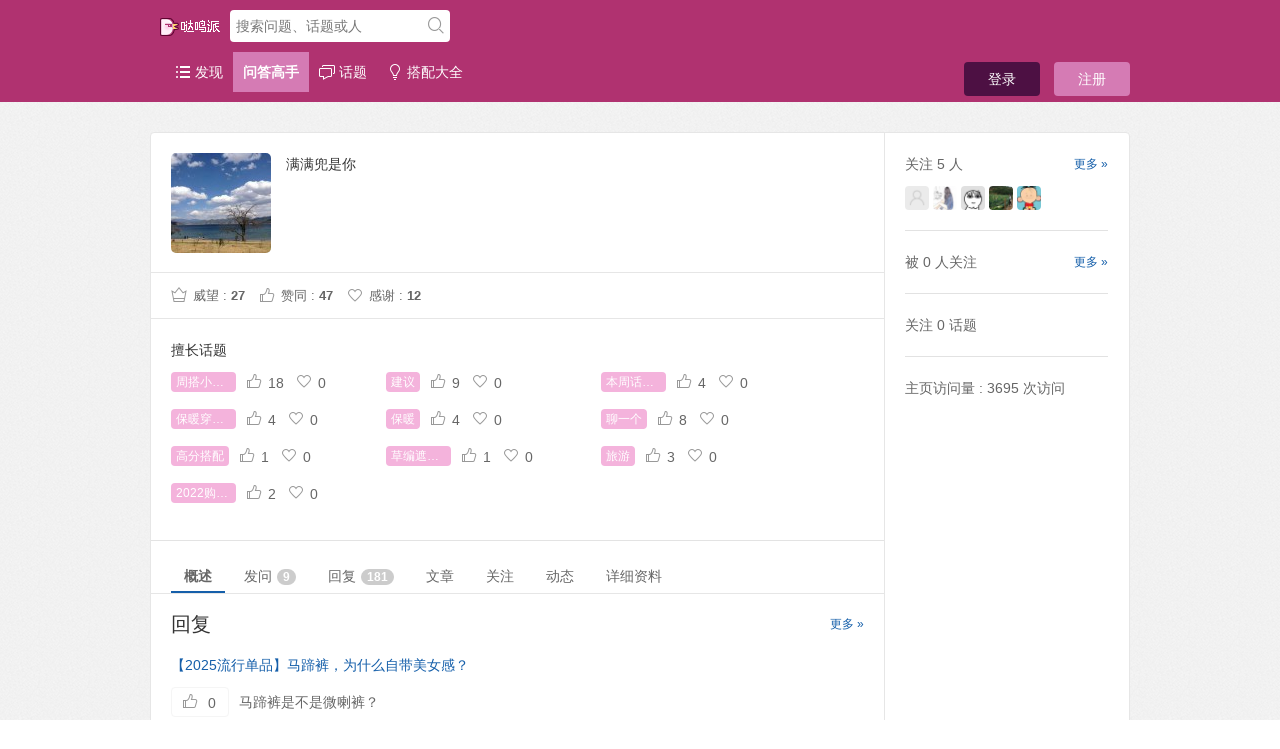

--- FILE ---
content_type: text/html; charset=UTF-8
request_url: https://www.damingpai.com/?/people/%E6%BB%A1%E6%BB%A1%E5%85%9C%E6%98%AF%E4%BD%A0
body_size: 7161
content:
<!DOCTYPE html>
<html>
<head>
<meta content="text/html;charset=utf-8" http-equiv="Content-Type" />
<meta content="width=device-width, initial-scale=1.0, maximum-scale=1.0, user-scalable=no" name="viewport" />
<meta http-equiv="X-UA-Compatible" content="IE=edge,Chrome=1" />
<meta name="renderer" content="webkit" />

<title>满满兜是你 的个人主页 - 哒鸣派</title>
<meta name="keywords" content="哒鸣派,原创品牌,淘宝,时尚知识,时尚问答" />
<meta name="description" content="哒鸣派，一起美丽，一起成长"  />
<base href="https://www.damingpai.com/?/" /><!--[if IE]></base><![endif]-->
<link href="https://www.damingpai.com/static/css/default/img/favicon.ico?v=20191211" rel="shortcut icon" type="image/x-icon" />

<link rel="stylesheet" type="text/css" href="https://www.damingpai.com/static/css/bootstrap.css" />
<link rel="stylesheet" type="text/css" href="https://www.damingpai.com/static/css/icon.css" />

<link href="https://www.damingpai.com/static/css/default/common.css?v=20191211" rel="stylesheet" type="text/css" />
<link href="https://www.damingpai.com/static/css/default/link.css?v=20191211" rel="stylesheet" type="text/css" />
<link href="https://www.damingpai.com/static/js/plug_module/style.css?v=20191211" rel="stylesheet" type="text/css" />
<link href="https://www.damingpai.com/static/css/default/user.css?v=20191211" rel="stylesheet" type="text/css" />


<script type="text/javascript">
	var _F7408A30070D800A4C81F5AA6B1F9894="";
	var G_POST_HASH=_F7408A30070D800A4C81F5AA6B1F9894;
	var G_INDEX_SCRIPT = "?/";
	var G_SITE_NAME = "哒鸣派";
	var G_BASE_URL = "https://www.damingpai.com/?";
	var G_STATIC_URL = "https://www.damingpai.com/static";
	var G_UPLOAD_URL = "/uploads";
	var G_USER_ID = "";
	var G_USER_NAME = "";
	var G_UPLOAD_ENABLE = "N";
	var G_UNREAD_NOTIFICATION = 0;
	var G_NOTIFICATION_INTERVAL = 100000;
	var G_CAN_CREATE_TOPIC = "";
	var G_REQUEST_URL = "/people/";

		var G_QUICK_PUBLISH_HUMAN_VALID = true;
	</script>
<script src="https://www.damingpai.com/static/js/jquery.2.js?v=20191211" type="text/javascript"></script>
<script src="https://www.damingpai.com/static/js/jquery.form.js?v=20191211" type="text/javascript"></script>
<script src="https://www.damingpai.com/static/js/plug_module/plug-in_module.js?v=20191211" type="text/javascript"></script>
<script src="https://www.damingpai.com/static/js/aws.js?v=20191211" type="text/javascript"></script>
<script src="https://www.damingpai.com/static/js/aw_template.js?v=20191211" type="text/javascript"></script>
<script src="https://www.damingpai.com/static/js/app.js?v=20191211" type="text/javascript"></script>
<script>

</script>

<script type="text/javascript" src="https://www.damingpai.com/static/js/compatibility.js"></script>
<!--[if lte IE 8]>
	<script type="text/javascript" src="https://www.damingpai.com/static/js/respond.js"></script>
<![endif]-->
<meta name="baidu-tc-verification" content="b4612410f933ce7b98d96143ee64340e" />
<script>
var _hmt = _hmt || [];
(function() {
  var hm = document.createElement("script");
  hm.src = "https://hm.baidu.com/hm.js?d39f8446993ac9f99143b8afd545afee";
  var s = document.getElementsByTagName("script")[0]; 
  s.parentNode.insertBefore(hm, s);
})();
</script>
</head>
<noscript unselectable="on" id="noscript">
    <div class="aw-404 aw-404-wrap container">
        <img src="https://www.damingpai.com/static/common/no-js.jpg">
        <p>你的浏览器禁用了JavaScript, 请开启后刷新浏览器获得更好的体验!</p>
    </div>
</noscript>
<body>
	<div class="aw-top-menu-wrap">
		<div class="container">
			<!-- logo -->
			<div class="aw-logo ">
				<a title="哒鸣派" href="https://www.damingpai.com"></a>
			</div>
			<!-- end logo -->
			
						<!-- 搜索框 -->
			<div class="aw-search-box   hidden-sm">
				<form class="navbar-search" action="https://www.damingpai.com/?/search/" id="global_search_form" method="post">
					<input class="form-control search-query" type="text" placeholder="搜索问题、话题或人" autocomplete="off" name="q" id="aw-search-query" />
					<span title="搜索" id="global_search_btns" onClick="$('#global_search_form').submit();"><i class="icon icon-search"></i></span>
					<div class="aw-dropdown">
						<div class="mod-body">
							<p class="title">输入关键字进行搜索</p>
							<ul class="aw-dropdown-list hide"></ul>
							<p class="search"><span>搜索:</span><a onClick="$('#global_search_form').submit();"></a></p>
						</div>
						<div class="mod-footer">
							<a href="https://www.damingpai.com/?/publish" onClick="$('#header_publish').click();" class="pull-right btn btn-mini btn-success publish">发起问题</a>
						</div>
					</div>
				</form>
			</div>
			<!-- end 搜索框 -->
						
			<!-- 导航 -->
			<div class="aw-top-nav navbar">
				<div class="navbar-header">
			      <button  class="navbar-toggle pull-left">
			        <span class="icon-bar"></span>
			        <span class="icon-bar"></span>
			        <span class="icon-bar"></span>
			      </button>
			    </div>
				<nav role="navigation" class="collapse navbar-collapse bs-navbar-collapse">
			      <ul class="nav navbar-nav">
			      	                    <li><a href="" class=""><i class="icon icon-ul"></i> 发现</a></li>

					<!-- <li><a href="https://www.damingpai.com/?/question/" class="">问题</a></li>

					<li><a href="https://www.damingpai.com/?/article/" class="">文章</a></li> -->
					<li><a href="/?/people/" class="active">问答高手</a></li>

					<li><a href="https://www.damingpai.com/?/topic/" ><i class="icon icon-topic"></i> 话题</a></li>
					
					<!--<li><a href="http://dy.damingpai.com/dshop/goods/list/"><i class="icon icon-topic"></i> 哒哒豆</a></li>-->
										<li><a href="https://www.damingpai.com/?/help/"><i class="icon icon-bulb"></i> 搭配大全</a></li>					<!--<li><a href="http://dy.damingpai.com/topic/list/"><i class="icon icon-topic"></i> 店铺推荐</a></li>-->
			      </ul>
			    </nav>
			</div>
			<!-- end 导航 -->
			<!-- 用户栏 -->
			<div class="aw-user-nav">
				<!-- 登陆&注册栏 -->
									<a class="login btn btn-normal btn-primary" href="https://www.damingpai.com/?/account/login/">登录</a>
					<a class="register btn btn-normal btn-success" href="https://www.damingpai.com/?/account/register/">注册</a>								<!-- end 登陆&注册栏 -->
			</div>
			<!-- end 用户栏 -->
			<!-- 发起 -->
						<!-- end 发起 -->
		</div>
	</div>
	
		
	

<div class="aw-container-wrap">
    <div class="container">
        <div class="row">
            <div class="aw-content-wrap clearfix">
                <div class="col-sm-12 col-md-9 aw-main-content">
                    <!-- 用户数据内容 -->
                    <div class="aw-mod aw-user-detail-box">
                        <div class="mod-head">
                            <img src="/uploads/avatar/000/00/84/53_avatar_max.jpg" alt="满满兜是你" />
                            <span class="pull-right operate">
                                                            </span>
                            <h1>满满兜是你 </h1>
                            <p class="text-color-999"></p>
                            <p class="aw-user-flag">
                                                                                                                            </p>
                        </div>
                        <div class="mod-body">
                            <div class="meta">
                                <span><i class="icon icon-prestige"></i> 威望 : <em class="aw-text-color-green">27</em></span>
                                                                <span><i class="icon icon-agree"></i> 赞同 : <em class="aw-text-color-orange">47</em></span>
                                <span><i class="icon icon-thank"></i> 感谢 : <em class="aw-text-color-orange">12</em></span>
                            </div>
                                                        <!-- 擅长话题 -->
                            <div class="good-at-topics clearfix">
                                <h2>擅长话题</h2>
                                <ul>
                                                                        <li>
                                        <span class="topic-tag">
                                            <a href="https://www.damingpai.com/?/topic/%E5%91%A8%E6%90%AD%E5%B0%8F%E8%B5%9B2022" class="text" data-id="46026">周搭小赛2022</a>
                                        </span>
                                        <span>
                                            <i class="icon icon-agree"></i> 18&nbsp;&nbsp;
                                            <i class="icon icon-thank"></i> 0                                        </span>
                                    </li>
                                                                        <li>
                                        <span class="topic-tag">
                                            <a href="https://www.damingpai.com/?/topic/%E5%BB%BA%E8%AE%AE" class="text" data-id="100">建议</a>
                                        </span>
                                        <span>
                                            <i class="icon icon-agree"></i> 9&nbsp;&nbsp;
                                            <i class="icon icon-thank"></i> 0                                        </span>
                                    </li>
                                                                        <li>
                                        <span class="topic-tag">
                                            <a href="https://www.damingpai.com/?/topic/%E6%9C%AC%E5%91%A8%E8%AF%9D%E9%A2%982022" class="text" data-id="46034">本周话题2022</a>
                                        </span>
                                        <span>
                                            <i class="icon icon-agree"></i> 4&nbsp;&nbsp;
                                            <i class="icon icon-thank"></i> 0                                        </span>
                                    </li>
                                                                        <li>
                                        <span class="topic-tag">
                                            <a href="https://www.damingpai.com/?/topic/%E4%BF%9D%E6%9A%96%E7%A9%BF%E6%90%AD%E6%8A%80%E5%B7%A7" class="text" data-id="46035">保暖穿搭技巧</a>
                                        </span>
                                        <span>
                                            <i class="icon icon-agree"></i> 4&nbsp;&nbsp;
                                            <i class="icon icon-thank"></i> 0                                        </span>
                                    </li>
                                                                        <li>
                                        <span class="topic-tag">
                                            <a href="https://www.damingpai.com/?/topic/%E4%BF%9D%E6%9A%96" class="text" data-id="39037">保暖</a>
                                        </span>
                                        <span>
                                            <i class="icon icon-agree"></i> 4&nbsp;&nbsp;
                                            <i class="icon icon-thank"></i> 0                                        </span>
                                    </li>
                                                                        <li>
                                        <span class="topic-tag">
                                            <a href="https://www.damingpai.com/?/topic/%E8%81%8A%E4%B8%80%E4%B8%AA" class="text" data-id="42732">聊一个</a>
                                        </span>
                                        <span>
                                            <i class="icon icon-agree"></i> 8&nbsp;&nbsp;
                                            <i class="icon icon-thank"></i> 0                                        </span>
                                    </li>
                                                                        <li>
                                        <span class="topic-tag">
                                            <a href="https://www.damingpai.com/?/topic/%E9%AB%98%E5%88%86%E6%90%AD%E9%85%8D" class="text" data-id="41773">高分搭配</a>
                                        </span>
                                        <span>
                                            <i class="icon icon-agree"></i> 1&nbsp;&nbsp;
                                            <i class="icon icon-thank"></i> 0                                        </span>
                                    </li>
                                                                        <li>
                                        <span class="topic-tag">
                                            <a href="https://www.damingpai.com/?/topic/%E8%8D%89%E7%BC%96%E9%81%AE%E9%98%B3%E5%B8%BD" class="text" data-id="40070">草编遮阳帽</a>
                                        </span>
                                        <span>
                                            <i class="icon icon-agree"></i> 1&nbsp;&nbsp;
                                            <i class="icon icon-thank"></i> 0                                        </span>
                                    </li>
                                                                        <li>
                                        <span class="topic-tag">
                                            <a href="https://www.damingpai.com/?/topic/%E6%97%85%E6%B8%B8" class="text" data-id="143">旅游</a>
                                        </span>
                                        <span>
                                            <i class="icon icon-agree"></i> 3&nbsp;&nbsp;
                                            <i class="icon icon-thank"></i> 0                                        </span>
                                    </li>
                                                                        <li>
                                        <span class="topic-tag">
                                            <a href="https://www.damingpai.com/?/topic/2022%E8%B4%AD%E7%89%A9%E6%80%BB%E7%BB%93%E5%A4%A7%E8%B5%9B" class="text" data-id="46036">2022购物总结大赛</a>
                                        </span>
                                        <span>
                                            <i class="icon icon-agree"></i> 2&nbsp;&nbsp;
                                            <i class="icon icon-thank"></i> 0                                        </span>
                                    </li>
                                                                    </ul>
                            </div>
                            <!-- end 擅长话题 -->
                            
                        </div>
                        <div class="mod-footer">
                            <ul class="nav nav-tabs aw-nav-tabs">
                                <li class="active"><a href="#overview" id="page_overview" data-toggle="tab">概述</a></li>
                                <li><a href="#questions" id="page_questions" data-toggle="tab">发问<span class="badge">9</span></a></li>
                                <li><a href="#answers" id="page_answers" data-toggle="tab">回复<span class="badge">181</span></span></a></li>
                                <li><a href="#articles" id="page_articles" data-toggle="tab">文章</a></li>
                                <li><a href="#focus" id="page_focus" data-toggle="tab">关注</a></li>
                                <li><a href="#actions" id="page_actions" data-toggle="tab">动态</a></li>
                                <li><a href="#detail" id="page_detail" data-toggle="tab">详细资料</a></li>
                                                            </ul>
                        </div>
                    </div>
                    <!-- end 用户数据内容 -->

                    <div class="aw-user-center-tab">
                        <div class="tab-content">
                            <div class="tab-pane active" id="overview">
                                <!-- 回复 -->
                                <div class="aw-mod">
                                    <div class="mod-head">
                                        <h3><a class="pull-right aw-more-content" href="javascript:;" onclick="$('#page_answers').click();">更多 »</a>回复</h3>
                                    </div>
                                    <div class="mod-body">
                                        <div class="aw-profile-answer-list">
                                                                                                                                            <div class="aw-item">
                                                    <div class="mod-head">
                                                        <h4><a href="https://www.damingpai.com/?/question/77874">【2025流行单品】马蹄裤，为什么自带美女感？</a></h4>
                                                    </div>
                                                    <div class="mod-body">
                                                        <span class="aw-border-radius-5 count pull-left"><i class="icon icon-agree"></i>0</span>
                                                        <p class="aw-hide-txt">马蹄裤是不是微喇裤？</p>
                                                    </div>
                                                </div>
                                                                                                <div class="aw-item">
                                                    <div class="mod-head">
                                                        <h4><a href="https://www.damingpai.com/?/question/77737">因为名字差点错过</a></h4>
                                                    </div>
                                                    <div class="mod-body">
                                                        <span class="aw-border-radius-5 count pull-left"><i class="icon icon-agree"></i>0</span>
                                                        <p class="aw-hide-txt">在哪个平台上可以看？</p>
                                                    </div>
                                                </div>
                                                                                                <div class="aw-item">
                                                    <div class="mod-head">
                                                        <h4><a href="https://www.damingpai.com/?/question/77710">夏天不穿凉鞋可以穿什么鞋</a></h4>
                                                    </div>
                                                    <div class="mod-body">
                                                        <span class="aw-border-radius-5 count pull-left"><i class="icon icon-agree"></i>2</span>
                                                        <p class="aw-hide-txt">罗马鞋，比凉鞋好点吧，不露脚趾头不露脚后跟，也透气凉快。</p>
                                                    </div>
                                                </div>
                                                                                                <div class="aw-item">
                                                    <div class="mod-head">
                                                        <h4><a href="https://www.damingpai.com/?/question/77494">双十一最后一波——买到了自己想要的</a></h4>
                                                    </div>
                                                    <div class="mod-body">
                                                        <span class="aw-border-radius-5 count pull-left"><i class="icon icon-agree"></i>0</span>
                                                        <p class="aw-hide-txt">茶茶好会买
大白罐是多少G的？弄的我现在看到453g130的价格感觉有点亏</p>
                                                    </div>
                                                </div>
                                                                                                <div class="aw-item">
                                                    <div class="mod-head">
                                                        <h4><a href="https://www.damingpai.com/?/question/77330">【2024流行单品】一人一条卡其裤，博主们今年怎么了？</a></h4>
                                                    </div>
                                                    <div class="mod-body">
                                                        <span class="aw-border-radius-5 count pull-left"><i class="icon icon-agree"></i>0</span>
                                                        <p class="aw-hide-txt">总结精辟到位！领会到要点了。</p>
                                                    </div>
                                                </div>
                                                                                                                                    </div>
                                    </div>
                                </div>
                                <!-- end 回复 -->

                                <!-- 发问 -->
                                <div class="aw-mod">
                                    <div class="mod-head">
                                        <h3><a class="pull-right aw-more-content" href="javascript:;" onclick="$('#page_questions').click();">更多 »</a>发问</h3>
                                    </div>
                                    <div class="mod-body">
                                        <div class="aw-profile-publish-list">
                                                                                                                                            <div class="aw-item">
                                                    <div class="mod-head">
                                                        <h4><a href="https://www.damingpai.com/?/question/72315">出雅诗兰黛小棕瓶100ML，ANESSA（安耐晒）防晒霜60ML</a></h4>
                                                    </div>
                                                    <div class="mod-body">
                                                        <span class="aw-border-radius-5 count pull-left"><i class="icon icon-reply"></i>1</span>
                                                        <p class="aw-hide-txt">1166 次浏览 &nbsp;• 2 个关注 &nbsp; • 2021-10-22</p>
                                                    </div>
                                                </div>
                                                                                                <div class="aw-item">
                                                    <div class="mod-head">
                                                        <h4><a href="https://www.damingpai.com/?/question/71648">最近的搭配和手机库存照片</a></h4>
                                                    </div>
                                                    <div class="mod-body">
                                                        <span class="aw-border-radius-5 count pull-left"><i class="icon icon-reply"></i>7</span>
                                                        <p class="aw-hide-txt">2241 次浏览 &nbsp;• 8 个关注 &nbsp; • 2021-05-11</p>
                                                    </div>
                                                </div>
                                                                                                <div class="aw-item">
                                                    <div class="mod-head">
                                                        <h4><a href="https://www.damingpai.com/?/question/71329">【2020好物总结+白色的草】有趣有盼，不负心中热爱</a></h4>
                                                    </div>
                                                    <div class="mod-body">
                                                        <span class="aw-border-radius-5 count pull-left"><i class="icon icon-reply"></i>5</span>
                                                        <p class="aw-hide-txt">2881 次浏览 &nbsp;• 6 个关注 &nbsp; • 2020-12-28</p>
                                                    </div>
                                                </div>
                                                                                                <div class="aw-item">
                                                    <div class="mod-head">
                                                        <h4><a href="https://www.damingpai.com/?/question/64473">小个子怎么穿出优雅大气风呢</a></h4>
                                                    </div>
                                                    <div class="mod-body">
                                                        <span class="aw-border-radius-5 count pull-left"><i class="icon icon-reply"></i>10</span>
                                                        <p class="aw-hide-txt">3011 次浏览 &nbsp;• 10 个关注 &nbsp; • 2018-06-05</p>
                                                    </div>
                                                </div>
                                                                                                <div class="aw-item">
                                                    <div class="mod-head">
                                                        <h4><a href="https://www.damingpai.com/?/question/62053">各位看官，请来指点指点，怎么样搭配更出彩？</a></h4>
                                                    </div>
                                                    <div class="mod-body">
                                                        <span class="aw-border-radius-5 count pull-left"><i class="icon icon-reply"></i>6</span>
                                                        <p class="aw-hide-txt">3160 次浏览 &nbsp;• 5 个关注 &nbsp; • 2017-12-13</p>
                                                    </div>
                                                </div>
                                                                                                                                    </div>
                                    </div>
                                </div>
                                <!-- end 发问 -->

                                <!-- 最新动态 -->
                                <div class="aw-mod">
                                    <div class="mod-head">
                                        <h3><a class="pull-right aw-more-content" href="javascript:;" onclick="$('#page_actions').click();">更多 »</a>动态</h3>
                                    </div>
                                    <div class="mod-body">
                                        <ul>
                                                                                                                                            <li>
                                                    <p>
                                                        <span class="pull-right text-color-999">2025-08-17</span>
                                                        <em class="pull-left"><a href="https://www.damingpai.com/?/people/%E6%BB%A1%E6%BB%A1%E5%85%9C%E6%98%AF%E4%BD%A0" class="aw-user-name" data-id="8453">满满兜是你</a> 回答了问题,</em>
                                                        <a class="aw-hide-txt" href="https://www.damingpai.com/?/question/77874">【2025流行单品】马蹄裤，为什么自带美女感？</a>
                                                    </p>
                                                </li>
                                                                                                <li>
                                                    <p>
                                                        <span class="pull-right text-color-999">2025-04-22</span>
                                                        <em class="pull-left"><a href="https://www.damingpai.com/?/people/%E6%BB%A1%E6%BB%A1%E5%85%9C%E6%98%AF%E4%BD%A0" class="aw-user-name" data-id="8453">满满兜是你</a> 回答了问题,</em>
                                                        <a class="aw-hide-txt" href="https://www.damingpai.com/?/question/77737">因为名字差点错过</a>
                                                    </p>
                                                </li>
                                                                                                <li>
                                                    <p>
                                                        <span class="pull-right text-color-999">2025-03-31</span>
                                                        <em class="pull-left"><a href="https://www.damingpai.com/?/people/%E6%BB%A1%E6%BB%A1%E5%85%9C%E6%98%AF%E4%BD%A0" class="aw-user-name" data-id="8453">满满兜是你</a> 回答了问题,</em>
                                                        <a class="aw-hide-txt" href="https://www.damingpai.com/?/question/77710">夏天不穿凉鞋可以穿什么鞋</a>
                                                    </p>
                                                </li>
                                                                                                <li>
                                                    <p>
                                                        <span class="pull-right text-color-999">2024-11-15</span>
                                                        <em class="pull-left"><a href="https://www.damingpai.com/?/people/%E6%BB%A1%E6%BB%A1%E5%85%9C%E6%98%AF%E4%BD%A0" class="aw-user-name" data-id="8453">满满兜是你</a> 回答了问题,</em>
                                                        <a class="aw-hide-txt" href="https://www.damingpai.com/?/question/77494">双十一最后一波——买到了自己想要的</a>
                                                    </p>
                                                </li>
                                                                                                <li>
                                                    <p>
                                                        <span class="pull-right text-color-999">2024-08-07</span>
                                                        <em class="pull-left"><a href="https://www.damingpai.com/?/people/%E6%BB%A1%E6%BB%A1%E5%85%9C%E6%98%AF%E4%BD%A0" class="aw-user-name" data-id="8453">满满兜是你</a> 回答了问题,</em>
                                                        <a class="aw-hide-txt" href="https://www.damingpai.com/?/question/77330">【2024流行单品】一人一条卡其裤，博主们今年怎么了？</a>
                                                    </p>
                                                </li>
                                                                                                                                    </ul>
                                    </div>
                                </div>
                            </div>
                            <div class="tab-pane" id="questions">
                                <div class="aw-mod">
                                    <div class="mod-head">
                                        <h3>发问</h3>
                                    </div>
                                    <div class="mod-body">
                                        <div class="aw-profile-publish-list" id="contents_user_actions_questions"></div>
                                    </div>
                                    <div class="mod-footer">
                                        <!-- 加载更多内容 -->
                                        <a class="aw-load-more-content" id="bp_user_actions_questions_more">
                                            <span>更多</span>
                                        </a>
                                        <!-- end 加载更多内容 -->
                                    </div>
                                </div>
                            </div>
                            <div class="tab-pane" id="answers">
                                <div class="aw-mod">
                                    <div class="mod-head">
                                        <h3>回复</h3>
                                    </div>
                                    <div class="mod-body">
                                        <div class="aw-profile-answer-list" id="contents_user_actions_answers"></div>
                                    </div>
                                    <div class="mod-footer">
                                        <!-- 加载更多内容 -->
                                        <a class="aw-load-more-content" id="bp_user_actions_answers_more">
                                            <span>更多</span>
                                        </a>
                                        <!-- end 加载更多内容 -->
                                    </div>
                                </div>
                            </div>
                            <div class="tab-pane" id="articles">
                                <div class="aw-mod">
                                    <div class="mod-head">
                                        <h3>文章</h3>
                                    </div>
                                    <div class="mod-body">
                                        <div class="aw-profile-publish-list" id="contents_user_actions_articles"></div>
                                    </div>
                                    <div class="mod-footer">
                                        <!-- 加载更多内容 -->
                                        <a class="aw-load-more-content" id="bp_user_actions_articles_more">
                                            <span>更多</span>
                                        </a>
                                        <!-- end 加载更多内容 -->
                                    </div>
                                </div>
                            </div>
                            <div class="tab-pane" id="focus">
                                <!-- 自定义切换 -->
                                <div class="aw-mod">
                                    <div class="aw-tabs text-center">
                                        <ul>
                                            <li class="active"><a>关注的人</a></li>
                                            <li><a>关注者</a></li>
                                            <li><a>关注的话题</a></li>
                                        </ul>
                                    </div>
                                    <div class="mod-body">
                                        <div class="aw-tab-content">
                                            <div class="aw-mod aw-user-center-follow-mod">
                                                <div class="mod-body">
                                                    <ul id="contents_user_follows" class="clearfix"></ul>
                                                </div>
                                                <div class="mod-footer">
                                                    <!-- 加载更多内容 -->
                                                    <a class="aw-load-more-content" id="bp_user_follows_more">
                                                        <span>更多</span>
                                                    </a>
                                                    <!-- end 加载更多内容 -->
                                                </div>
                                            </div>
                                            <div class="aw-mod aw-user-center-follow-mod hide">
                                                <div class="mod-body">
                                                    <ul class="clearfix" id="contents_user_fans"></ul>
                                                </div>
                                                <div class="mod-footer">
                                                    <!-- 加载更多内容 -->
                                                    <a class="aw-load-more-content" id="bp_user_fans_more">
                                                        <span>更多</span>
                                                    </a>
                                                    <!-- end 加载更多内容 -->
                                                </div>
                                            </div>
                                            <div class="aw-mod aw-user-center-follow-mod hide">
                                                <div class="mod-body">
                                                    <ul id="contents_user_topics" class="clearfix"></ul>
                                                </div>
                                                <div class="mod-footer">
                                                    <!-- 加载更多内容 -->
                                                    <a class="aw-load-more-content" id="bp_user_topics_more">
                                                        <span>更多</span>
                                                    </a>
                                                    <!-- end 加载更多内容 -->
                                                </div>
                                            </div>
                                        </div>
                                    </div>
                                </div>
                                <!-- end 自定义切换 -->
                            </div>
                            <div class="tab-pane" id="actions">
                                <div class="aw-mod">
                                    <div class="mod-head">
                                        <h3>最新动态</h3>
                                    </div>
                                    <div class="mod-body">
                                        <div id="contents_user_actions"></div>
                                    </div>
                                    <div class="mod-footer">
                                        <!-- 加载更多内容 -->
                                        <a class="aw-load-more-content" id="bp_user_actions_more">
                                            <span>更多</span>
                                        </a>
                                        <!-- end 加载更多内容 -->
                                    </div>
                                </div>
                            </div>
                            <div class="tab-pane" id="detail">
                                <div class="aw-mod">
                                    <div class="mod-head">
                                        <h3>详细资料</h3>
                                    </div>
                                    <div class="mod-body aw-user-center-details">
                                                                            <dl>
                                        <dt><span>个人成就:</span></dt>
                                        <dd>
                                            <p class="meta">
                                                <span><i class="icon icon-prestige"></i>威望: <em class="aw-text-color-green">27</em></span>
                                                                                                <span><i class="icon icon-agree"></i>赞同: <em class="aw-text-color-orange">47</em></span>
                                                <span><i class="icon icon-thank"></i>感谢: <em class="aw-text-color-orange">12</em></span>
                                            </p>
                                        </dd>
                                    </dl>
                                    
                                    
                                    
                                                                        <dl>
                                        <dt><span>最后活跃:</span></dt>
                                        <dd>2026-01-29 10:30</dd>
                                    </dl>
                                    
                                                                        <dl>
                                        <dt><span>擅长话题:</span></dt>
                                        <dd class="aw-user-center-details-good-topic">
                                                                                        <div>
                                                <span class="topic-tag">
                                                    <a href="https://www.damingpai.com/?/topic/%E5%91%A8%E6%90%AD%E5%B0%8F%E8%B5%9B2022" class="text" data-id="46026">周搭小赛2022</a>
                                                </span>
                                                <span>
                                                    <i class="icon icon-agree"></i> 18&nbsp;&nbsp;
                                                    <i class="icon icon-thank"></i> 0                                                </span>
                                            </div>
                                                                                        <div>
                                                <span class="topic-tag">
                                                    <a href="https://www.damingpai.com/?/topic/%E5%BB%BA%E8%AE%AE" class="text" data-id="100">建议</a>
                                                </span>
                                                <span>
                                                    <i class="icon icon-agree"></i> 9&nbsp;&nbsp;
                                                    <i class="icon icon-thank"></i> 0                                                </span>
                                            </div>
                                                                                        <div>
                                                <span class="topic-tag">
                                                    <a href="https://www.damingpai.com/?/topic/%E6%9C%AC%E5%91%A8%E8%AF%9D%E9%A2%982022" class="text" data-id="46034">本周话题2022</a>
                                                </span>
                                                <span>
                                                    <i class="icon icon-agree"></i> 4&nbsp;&nbsp;
                                                    <i class="icon icon-thank"></i> 0                                                </span>
                                            </div>
                                                                                        <div>
                                                <span class="topic-tag">
                                                    <a href="https://www.damingpai.com/?/topic/%E4%BF%9D%E6%9A%96%E7%A9%BF%E6%90%AD%E6%8A%80%E5%B7%A7" class="text" data-id="46035">保暖穿搭技巧</a>
                                                </span>
                                                <span>
                                                    <i class="icon icon-agree"></i> 4&nbsp;&nbsp;
                                                    <i class="icon icon-thank"></i> 0                                                </span>
                                            </div>
                                                                                        <div>
                                                <span class="topic-tag">
                                                    <a href="https://www.damingpai.com/?/topic/%E4%BF%9D%E6%9A%96" class="text" data-id="39037">保暖</a>
                                                </span>
                                                <span>
                                                    <i class="icon icon-agree"></i> 4&nbsp;&nbsp;
                                                    <i class="icon icon-thank"></i> 0                                                </span>
                                            </div>
                                                                                        <div>
                                                <span class="topic-tag">
                                                    <a href="https://www.damingpai.com/?/topic/%E8%81%8A%E4%B8%80%E4%B8%AA" class="text" data-id="42732">聊一个</a>
                                                </span>
                                                <span>
                                                    <i class="icon icon-agree"></i> 8&nbsp;&nbsp;
                                                    <i class="icon icon-thank"></i> 0                                                </span>
                                            </div>
                                                                                        <div>
                                                <span class="topic-tag">
                                                    <a href="https://www.damingpai.com/?/topic/%E9%AB%98%E5%88%86%E6%90%AD%E9%85%8D" class="text" data-id="41773">高分搭配</a>
                                                </span>
                                                <span>
                                                    <i class="icon icon-agree"></i> 1&nbsp;&nbsp;
                                                    <i class="icon icon-thank"></i> 0                                                </span>
                                            </div>
                                                                                        <div>
                                                <span class="topic-tag">
                                                    <a href="https://www.damingpai.com/?/topic/%E8%8D%89%E7%BC%96%E9%81%AE%E9%98%B3%E5%B8%BD" class="text" data-id="40070">草编遮阳帽</a>
                                                </span>
                                                <span>
                                                    <i class="icon icon-agree"></i> 1&nbsp;&nbsp;
                                                    <i class="icon icon-thank"></i> 0                                                </span>
                                            </div>
                                                                                        <div>
                                                <span class="topic-tag">
                                                    <a href="https://www.damingpai.com/?/topic/%E6%97%85%E6%B8%B8" class="text" data-id="143">旅游</a>
                                                </span>
                                                <span>
                                                    <i class="icon icon-agree"></i> 3&nbsp;&nbsp;
                                                    <i class="icon icon-thank"></i> 0                                                </span>
                                            </div>
                                                                                        <div>
                                                <span class="topic-tag">
                                                    <a href="https://www.damingpai.com/?/topic/2022%E8%B4%AD%E7%89%A9%E6%80%BB%E7%BB%93%E5%A4%A7%E8%B5%9B" class="text" data-id="46036">2022购物总结大赛</a>
                                                </span>
                                                <span>
                                                    <i class="icon icon-agree"></i> 2&nbsp;&nbsp;
                                                    <i class="icon icon-thank"></i> 0                                                </span>
                                            </div>
                                                                                    </dd>
                                    </dl>
                                                                        </div>
                                </div>
                            </div>
                                                    </div>
                    </div>
                </div>

                <!-- 侧边栏 -->
                <div class="col-sm-12 col-md-3 aw-side-bar">
                    <div class="aw-mod people-following">
                        <div class="mod-body">
                            <a onclick="$('#page_focus').click();$('#focus .aw-tabs ul li').eq(0).click();$.scrollTo($('#focus').offset()['top'], 600, {queue:true})" class="pull-right font-size-12">更多 »</a>
                            <span>
                                关注 <em class="aw-text-color-blue">5</em> 人                            </span>
                                                        <p>
                                                                    <a class="aw-user-name" data-id="10392" href="https://www.damingpai.com/?/people/cherrdo"><img src="https://www.damingpai.com/static/common/avatar-mid-img.png" alt="小朵哩" /></a>
                                                                    <a class="aw-user-name" data-id="2505" href="https://www.damingpai.com/?/people/%E5%86%AF%E8%B1%86%E8%B1%86"><img src="/uploads/avatar/000/00/25/05_avatar_mid.jpg" alt="冯豆豆" /></a>
                                                                    <a class="aw-user-name" data-id="1" href="https://www.damingpai.com/?/people/%E5%93%92%E5%B0%8F%E9%B8%A3"><img src="/uploads/avatar/000/00/00/01_avatar_mid.jpg" alt="哒小鸣" /></a>
                                                                    <a class="aw-user-name" data-id="8749" href="https://www.damingpai.com/?/people/%E5%92%A9%E5%97%B2%E5%97%B2"><img src="/uploads/avatar/000/00/87/49_avatar_mid.jpg" alt="咩嗲嗲" /></a>
                                                                    <a class="aw-user-name" data-id="7781" href="https://www.damingpai.com/?/people/%E6%8B%82%E6%99%93"><img src="/uploads/avatar/000/00/77/81_avatar_mid.jpg" alt="拂晓" /></a>
                                                            </p>
                                                    </div>
                    </div>
                    <div class="aw-mod people-following">
                        <div class="mod-body">
                            <a onclick="$('#page_focus').click();$('#focus .aw-tabs ul li').eq(1).click();$.scrollTo($('#focus').offset()['top'], 600, {queue:true})" class="pull-right font-size-12">更多 »</a>
                            <span>
                                被 <em class="aw-text-color-blue">0</em> 人关注                            </span>

                                                    </div>

                    </div>
                    <div class="aw-mod people-following">
                        <div class="mod-body">
                            关注 <em class="aw-text-color-blue">0</em> 话题                                                    </div>
                    </div>
                    <div class="aw-mod">
                        <div class="mod-body">
                            <span class="aw-text-color-666">
                                主页访问量 : 3695 次访问                            </span>
                        </div>
                    </div>
                </div>
                <!-- end 侧边栏 -->
            </div>
        </div>
    </div>
</div>

<script type="text/javascript">
    var PEOPLE_USER_ID = '8453';

    var ACTIVITY_ACTIONS = '101,201,105,204,401,406,501,502,503';
</script>

<script type="text/javascript" src="https://www.damingpai.com/static/js/app/people.js"></script>

<div class="aw-footer-wrap">	<div class="aw-footer">		Copyright © 2026<span class="hidden-xs"> - <a href="http://beian.miit.gov.cn/" target="_blank">京ICP备17056349号-2</a>, All Rights Reserved</span>		<span class="hidden-xs">Powered By <a href="http://www.damingpai.com/wenda/" target="blank">哒鸣派 </a></span>					</div>		<p class="text_center" style="text-align:center;margin-bottom:0;">微信公众号【哒鸣派学搭配社区】：好贴精选 + 团购<br>	微博【哒鸣派学搭配社区】：街拍点评 + 好店推荐<br><br>	长按关注公众号</p>  <p class="text_center" style="text-align:center"><img src="/static/weixin_logo.png"/></p>	</div><a class="aw-back-top hidden-xs" href="javascript:;" onclick="$.scrollTo(1, 600, {queue:true});"><i class="icon icon-up"></i></a><!-- DO NOT REMOVE --><div id="aw-ajax-box" class="aw-ajax-box"></div><div style="display:none;" id="__crond">	<script type="text/javascript">		$(document).ready(function () {			$('#__crond').html(unescape('%3Cimg%20src%3D%22' + G_BASE_URL + '/crond/run/1769960576%22%20width%3D%221%22%20height%3D%221%22%20/%3E'));		});	</script></div><!-- Escape time: 0.073260068893433 --><!-- / DO NOT REMOVE --><script></script></body></html>

--- FILE ---
content_type: text/html; charset=utf-8
request_url: https://www.damingpai.com/?/people/ajax/user_actions/uid-8453__actions-201__page-0
body_size: 2698
content:
	
<div class="aw-item">
	<div class="aw-mod">
		<div class="mod-head">
			<h4 class="aw-hide-txt">
				<a target="_blank" href="https://www.damingpai.com/?/question/77874">【2025流行单品】马蹄裤，为什么自带美女感？</a>
			</h4>
		</div>
		<div class="mod-body">
			<span class="aw-border-radius-5 count pull-left"><i class="icon icon-agree"></i>0</span>
			<p class="text-color-999">马蹄裤是不是微喇裤？</p>
			<p class="text-color-999">2025-08-17 21:33</p>
		</div>
	</div>
</div>
	
<div class="aw-item">
	<div class="aw-mod">
		<div class="mod-head">
			<h4 class="aw-hide-txt">
				<a target="_blank" href="https://www.damingpai.com/?/question/77737">因为名字差点错过</a>
			</h4>
		</div>
		<div class="mod-body">
			<span class="aw-border-radius-5 count pull-left"><i class="icon icon-agree"></i>0</span>
			<p class="text-color-999">在哪个平台上可以看？</p>
			<p class="text-color-999">2025-04-22 13:38</p>
		</div>
	</div>
</div>
	
<div class="aw-item">
	<div class="aw-mod">
		<div class="mod-head">
			<h4 class="aw-hide-txt">
				<a target="_blank" href="https://www.damingpai.com/?/question/77710">夏天不穿凉鞋可以穿什么鞋</a>
			</h4>
		</div>
		<div class="mod-body">
			<span class="aw-border-radius-5 count pull-left"><i class="icon icon-agree"></i>2</span>
			<p class="text-color-999">罗马鞋，比凉鞋好点吧，不露脚趾头不露脚后跟，也透气凉快。</p>
			<p class="text-color-999">2025-03-31 21:53</p>
		</div>
	</div>
</div>
	
<div class="aw-item">
	<div class="aw-mod">
		<div class="mod-head">
			<h4 class="aw-hide-txt">
				<a target="_blank" href="https://www.damingpai.com/?/question/77494">双十一最后一波——买到了自己想要的</a>
			</h4>
		</div>
		<div class="mod-body">
			<span class="aw-border-radius-5 count pull-left"><i class="icon icon-agree"></i>0</span>
			<p class="text-color-999">茶茶好会买
大白罐是多少G的？弄的我现在看到453g130的价格感觉有点亏</p>
			<p class="text-color-999">2024-11-15 12:30</p>
		</div>
	</div>
</div>
	
<div class="aw-item">
	<div class="aw-mod">
		<div class="mod-head">
			<h4 class="aw-hide-txt">
				<a target="_blank" href="https://www.damingpai.com/?/question/77330">【2024流行单品】一人一条卡其裤，博主们今年怎么了？</a>
			</h4>
		</div>
		<div class="mod-body">
			<span class="aw-border-radius-5 count pull-left"><i class="icon icon-agree"></i>0</span>
			<p class="text-color-999">总结精辟到位！领会到要点了。</p>
			<p class="text-color-999">2024-08-07 12:15</p>
		</div>
	</div>
</div>
	
<div class="aw-item">
	<div class="aw-mod">
		<div class="mod-head">
			<h4 class="aw-hide-txt">
				<a target="_blank" href="https://www.damingpai.com/?/question/77325">临出发要准备什么？</a>
			</h4>
		</div>
		<div class="mod-body">
			<span class="aw-border-radius-5 count pull-left"><i class="icon icon-agree"></i>0</span>
			<p class="text-color-999">孩子多大？这次我们出门玩，12岁的娃，我给他用的胸包。因为景区都要用到身份证，胸包特别轻便，全程下来我不是丢了手机充电器就是丢了防晒袖，不是在包里掏那个就是找这个，还不如个孩子能看管的住东西（当然，我会时时提醒他包的拉链有没有拉好）。但如果太小的娃还是大人看管...</p>
			<p class="text-color-999">2024-08-02 22:39</p>
		</div>
	</div>
</div>
	
<div class="aw-item">
	<div class="aw-mod">
		<div class="mod-head">
			<h4 class="aw-hide-txt">
				<a target="_blank" href="https://www.damingpai.com/?/question/77263">一开始，只是想买件凉快的衣服</a>
			</h4>
		</div>
		<div class="mod-body">
			<span class="aw-border-radius-5 count pull-left"><i class="icon icon-agree"></i>0</span>
			<p class="text-color-999">收到货了坐等实际效果反馈啊，同广东地区，也想买麻料的衣服了。</p>
			<p class="text-color-999">2024-06-13 09:19</p>
		</div>
	</div>
</div>
	
<div class="aw-item">
	<div class="aw-mod">
		<div class="mod-head">
			<h4 class="aw-hide-txt">
				<a target="_blank" href="https://www.damingpai.com/?/question/77210">误入莫奈花园</a>
			</h4>
		</div>
		<div class="mod-body">
			<span class="aw-border-radius-5 count pull-left"><i class="icon icon-agree"></i>0</span>
			<p class="text-color-999">记得当然记得！当年的亲子照搭配那可是相当厉害，然后嘛，美女嘛当然印象更深一点，穿衣有自己的态度。
要多上图！</p>
			<p class="text-color-999">2024-05-05 23:18</p>
		</div>
	</div>
</div>
	
<div class="aw-item">
	<div class="aw-mod">
		<div class="mod-head">
			<h4 class="aw-hide-txt">
				<a target="_blank" href="https://www.damingpai.com/?/question/77135">凑单买了个钩织假领</a>
			</h4>
		</div>
		<div class="mod-body">
			<span class="aw-border-radius-5 count pull-left"><i class="icon icon-agree"></i>0</span>
			<p class="text-color-999">一下平平无奇的衣服就显得有点惊艳了</p>
			<p class="text-color-999">2024-02-29 10:54</p>
		</div>
	</div>
</div>
	
<div class="aw-item">
	<div class="aw-mod">
		<div class="mod-head">
			<h4 class="aw-hide-txt">
				<a target="_blank" href="https://www.damingpai.com/?/question/77133">【搭配口诀】8个口诀，搞定马甲+衬衫</a>
			</h4>
		</div>
		<div class="mod-body">
			<span class="aw-border-radius-5 count pull-left"><i class="icon icon-agree"></i>0</span>
			<p class="text-color-999">你真应该多出文章，写的即简洁明了又实用
像这样的U领马甲是参考第3种，英伦配荷叶领？如果不配荷叶领呢？</p>
			<p class="text-color-999">2024-02-28 17:51</p>
		</div>
	</div>
</div>
	
<div class="aw-item">
	<div class="aw-mod">
		<div class="mod-head">
			<h4 class="aw-hide-txt">
				<a target="_blank" href="https://www.damingpai.com/?/question/77032">【不是段小锤2023总结大赛】+更完+我是第一参与的嘿嘿</a>
			</h4>
		</div>
		<div class="mod-body">
			<span class="aw-border-radius-5 count pull-left"><i class="icon icon-agree"></i>0</span>
			<p class="text-color-999">真不错！
多多益善，再到评论里添加点好物出来！</p>
			<p class="text-color-999">2023-12-25 22:45</p>
		</div>
	</div>
</div>
	
<div class="aw-item">
	<div class="aw-mod">
		<div class="mod-head">
			<h4 class="aw-hide-txt">
				<a target="_blank" href="https://www.damingpai.com/?/question/77009">近期新搭配</a>
			</h4>
		</div>
		<div class="mod-body">
			<span class="aw-border-radius-5 count pull-left"><i class="icon icon-agree"></i>0</span>
			<p class="text-color-999">绿棕配色很让人眼前一亮
整个的配色都好看又有亮点
我又好奇你的针织鱼尾裙又是怎么修修改改可以加长？</p>
			<p class="text-color-999">2023-12-05 23:41</p>
		</div>
	</div>
</div>
	
<div class="aw-item">
	<div class="aw-mod">
		<div class="mod-head">
			<h4 class="aw-hide-txt">
				<a target="_blank" href="https://www.damingpai.com/?/question/76994">近期搭配存图</a>
			</h4>
		</div>
		<div class="mod-body">
			<span class="aw-border-radius-5 count pull-left"><i class="icon icon-agree"></i>0</span>
			<p class="text-color-999">改鞋子和改衣服好机智！
改鞋子是由大改小得花费多少？</p>
			<p class="text-color-999">2023-11-29 13:46</p>
		</div>
	</div>
</div>
	
<div class="aw-item">
	<div class="aw-mod">
		<div class="mod-head">
			<h4 class="aw-hide-txt">
				<a target="_blank" href="https://www.damingpai.com/?/question/76967">我的空瓶记录</a>
			</h4>
		</div>
		<div class="mod-body">
			<span class="aw-border-radius-5 count pull-left"><i class="icon icon-agree"></i>0</span>
			<p class="text-color-999">我也是买了娇兰复原蜜接档我的小棕瓶。但我买了还没到，闺蜜推荐的好用。你的玫瑰精油是啥？</p>
			<p class="text-color-999">2023-11-02 23:33</p>
		</div>
	</div>
</div>
	
<div class="aw-item">
	<div class="aw-mod">
		<div class="mod-head">
			<h4 class="aw-hide-txt">
				<a target="_blank" href="https://www.damingpai.com/?/question/73395">【搭配口诀】8个口诀，搞定罩衫+吊带裙</a>
			</h4>
		</div>
		<div class="mod-body">
			<span class="aw-border-radius-5 count pull-left"><i class="icon icon-agree"></i>0</span>
			<p class="text-color-999">考不考虑放上实物链接出来＾-＾</p>
			<p class="text-color-999">2023-05-16 23:04</p>
		</div>
	</div>
</div>
	
<div class="aw-item">
	<div class="aw-mod">
		<div class="mod-head">
			<h4 class="aw-hide-txt">
				<a target="_blank" href="https://www.damingpai.com/?/question/73351">求分享一波最新购入</a>
			</h4>
		</div>
		<div class="mod-body">
			<span class="aw-border-radius-5 count pull-left"><i class="icon icon-agree"></i>0</span>
			<p class="text-color-999">带子太细了不好走路，会脚痛。</p>
			<p class="text-color-999">2023-04-14 22:26</p>
		</div>
	</div>
</div>
	
<div class="aw-item">
	<div class="aw-mod">
		<div class="mod-head">
			<h4 class="aw-hide-txt">
				<a target="_blank" href="https://www.damingpai.com/?/question/73330">拼夕夕好物共分享</a>
			</h4>
		</div>
		<div class="mod-body">
			<span class="aw-border-radius-5 count pull-left"><i class="icon icon-agree"></i>0</span>
			<p class="text-color-999">哈哈，我一般便宜的日常用品都会是PDD上买了。话说那个瓜子有链接给一个不？</p>
			<p class="text-color-999">2023-04-03 17:09</p>
		</div>
	</div>
</div>
	
<div class="aw-item">
	<div class="aw-mod">
		<div class="mod-head">
			<h4 class="aw-hide-txt">
				<a target="_blank" href="https://www.damingpai.com/?/question/73309">油菜花大合照，拒绝容貌焦虑</a>
			</h4>
		</div>
		<div class="mod-body">
			<span class="aw-border-radius-5 count pull-left"><i class="icon icon-agree"></i>0</span>
			<p class="text-color-999">看到第8张真是被你的快乐感染会不自觉的微笑起来</p>
			<p class="text-color-999">2023-03-17 17:28</p>
		</div>
	</div>
</div>
	
<div class="aw-item">
	<div class="aw-mod">
		<div class="mod-head">
			<h4 class="aw-hide-txt">
				<a target="_blank" href="https://www.damingpai.com/?/question/73298">求分享小众景点</a>
			</h4>
		</div>
		<div class="mod-body">
			<span class="aw-border-radius-5 count pull-left"><i class="icon icon-agree"></i>3</span>
			<p class="text-color-999">既然有人说到我的家乡湖南岳阳，那我也来说说我的家乡吧。岳阳楼如果想去看《岳阳楼记》的也可以里面上去看看，不过很小，岳阳楼旁边的汴河街美食街周边商业小吃倒是很热闹，晚上灯光好看，不过肯定也是会有些人的，不过淡季应该还好。
“遥望洞庭山水翠，白银盘里一青螺”的君山...</p>
			<p class="text-color-999">2023-03-10 12:08</p>
		</div>
	</div>
</div>
	
<div class="aw-item">
	<div class="aw-mod">
		<div class="mod-head">
			<h4 class="aw-hide-txt">
				<a target="_blank" href="https://www.damingpai.com/?/question/73196">2022购物总结</a>
			</h4>
		</div>
		<div class="mod-body">
			<span class="aw-border-radius-5 count pull-left"><i class="icon icon-agree"></i>0</span>
			<p class="text-color-999">窗户、椅子、帽子都好看，但白色马甲有点显拘束，感觉小了点？或者可以买个可以开襟的马甲。我买过下在两种都挺好的，但不知道适不适合你。</p>
			<p class="text-color-999">2022-12-30 11:05</p>
		</div>
	</div>
</div>


--- FILE ---
content_type: text/html; charset=utf-8
request_url: https://www.damingpai.com/?/people/ajax/user_actions/uid-8453__actions-101__page-0
body_size: 781
content:
	
<div class="aw-item">
	<div class="aw-mod">
		<div class="mod-head">
			<h4 class="aw-hide-txt">
				<a target="_blank" href="https://www.damingpai.com/?/question/72315">出雅诗兰黛小棕瓶100ML，ANESSA（安耐晒）防晒霜60ML</a>
			</h4>
		</div>
		<div class="mod-body">
			<span class="aw-border-radius-5 count pull-left"><i class="icon icon-reply"></i>1</span>
			<p class="text-color-999">1166 次浏览 • 2 个关注 • 2021-10-22 14:37</p>
		</div>
	</div>
</div>
	
<div class="aw-item">
	<div class="aw-mod">
		<div class="mod-head">
			<h4 class="aw-hide-txt">
				<a target="_blank" href="https://www.damingpai.com/?/question/71648">最近的搭配和手机库存照片</a>
			</h4>
		</div>
		<div class="mod-body">
			<span class="aw-border-radius-5 count pull-left"><i class="icon icon-reply"></i>7</span>
			<p class="text-color-999">2241 次浏览 • 8 个关注 • 2021-05-11 16:40</p>
		</div>
	</div>
</div>
	
<div class="aw-item">
	<div class="aw-mod">
		<div class="mod-head">
			<h4 class="aw-hide-txt">
				<a target="_blank" href="https://www.damingpai.com/?/question/71329">【2020好物总结+白色的草】有趣有盼，不负心中热爱</a>
			</h4>
		</div>
		<div class="mod-body">
			<span class="aw-border-radius-5 count pull-left"><i class="icon icon-reply"></i>5</span>
			<p class="text-color-999">2881 次浏览 • 6 个关注 • 2020-12-28 14:57</p>
		</div>
	</div>
</div>
	
<div class="aw-item">
	<div class="aw-mod">
		<div class="mod-head">
			<h4 class="aw-hide-txt">
				<a target="_blank" href="https://www.damingpai.com/?/question/64473">小个子怎么穿出优雅大气风呢</a>
			</h4>
		</div>
		<div class="mod-body">
			<span class="aw-border-radius-5 count pull-left"><i class="icon icon-reply"></i>10</span>
			<p class="text-color-999">3011 次浏览 • 10 个关注 • 2018-06-05 11:42</p>
		</div>
	</div>
</div>
	
<div class="aw-item">
	<div class="aw-mod">
		<div class="mod-head">
			<h4 class="aw-hide-txt">
				<a target="_blank" href="https://www.damingpai.com/?/question/62053">各位看官，请来指点指点，怎么样搭配更出彩？</a>
			</h4>
		</div>
		<div class="mod-body">
			<span class="aw-border-radius-5 count pull-left"><i class="icon icon-reply"></i>6</span>
			<p class="text-color-999">3160 次浏览 • 5 个关注 • 2017-12-13 18:01</p>
		</div>
	</div>
</div>
	
<div class="aw-item">
	<div class="aw-mod">
		<div class="mod-head">
			<h4 class="aw-hide-txt">
				<a target="_blank" href="https://www.damingpai.com/?/question/60897">终于这边的天气有了一丝丝的凉意。我那颗秋天的心要按耐不住了。</a>
			</h4>
		</div>
		<div class="mod-body">
			<span class="aw-border-radius-5 count pull-left"><i class="icon icon-reply"></i>1</span>
			<p class="text-color-999">2313 次浏览 • 2 个关注 • 2017-10-14 23:16</p>
		</div>
	</div>
</div>


--- FILE ---
content_type: text/html; charset=utf-8
request_url: https://www.damingpai.com/?/people/ajax/user_actions/uid-8453__actions-101,201,105,204,401,406,501,502,503__page-0
body_size: 1084
content:
<div class="aw-item">
	<p>
		<span class="pull-right text-color-999">2025-08-17</span>
		<em class="pull-left"><a href="https://www.damingpai.com/?/people/%E6%BB%A1%E6%BB%A1%E5%85%9C%E6%98%AF%E4%BD%A0" class="aw-user-name" data-id="8453">满满兜是你</a> 回答了问题:</em>
		
		<a class="aw-hide-txt" target="_blank" href="https://www.damingpai.com/?/question/77874">【2025流行单品】马蹄裤，为什么自带美女感？</a>

	</p>
</div>
<div class="aw-item">
	<p>
		<span class="pull-right text-color-999">2025-04-22</span>
		<em class="pull-left"><a href="https://www.damingpai.com/?/people/%E6%BB%A1%E6%BB%A1%E5%85%9C%E6%98%AF%E4%BD%A0" class="aw-user-name" data-id="8453">满满兜是你</a> 回答了问题:</em>
		
		<a class="aw-hide-txt" target="_blank" href="https://www.damingpai.com/?/question/77737">因为名字差点错过</a>

	</p>
</div>
<div class="aw-item">
	<p>
		<span class="pull-right text-color-999">2025-03-31</span>
		<em class="pull-left"><a href="https://www.damingpai.com/?/people/%E6%BB%A1%E6%BB%A1%E5%85%9C%E6%98%AF%E4%BD%A0" class="aw-user-name" data-id="8453">满满兜是你</a> 回答了问题:</em>
		
		<a class="aw-hide-txt" target="_blank" href="https://www.damingpai.com/?/question/77710">夏天不穿凉鞋可以穿什么鞋</a>

	</p>
</div>
<div class="aw-item">
	<p>
		<span class="pull-right text-color-999">2024-11-15</span>
		<em class="pull-left"><a href="https://www.damingpai.com/?/people/%E6%BB%A1%E6%BB%A1%E5%85%9C%E6%98%AF%E4%BD%A0" class="aw-user-name" data-id="8453">满满兜是你</a> 回答了问题:</em>
		
		<a class="aw-hide-txt" target="_blank" href="https://www.damingpai.com/?/question/77494">双十一最后一波——买到了自己想要的</a>

	</p>
</div>
<div class="aw-item">
	<p>
		<span class="pull-right text-color-999">2024-08-07</span>
		<em class="pull-left"><a href="https://www.damingpai.com/?/people/%E6%BB%A1%E6%BB%A1%E5%85%9C%E6%98%AF%E4%BD%A0" class="aw-user-name" data-id="8453">满满兜是你</a> 回答了问题:</em>
		
		<a class="aw-hide-txt" target="_blank" href="https://www.damingpai.com/?/question/77330">【2024流行单品】一人一条卡其裤，博主们今年怎么了？</a>

	</p>
</div>
<div class="aw-item">
	<p>
		<span class="pull-right text-color-999">2024-08-02</span>
		<em class="pull-left"><a href="https://www.damingpai.com/?/people/%E6%BB%A1%E6%BB%A1%E5%85%9C%E6%98%AF%E4%BD%A0" class="aw-user-name" data-id="8453">满满兜是你</a> 回答了问题:</em>
		
		<a class="aw-hide-txt" target="_blank" href="https://www.damingpai.com/?/question/77325">临出发要准备什么？</a>

	</p>
</div>
<div class="aw-item">
	<p>
		<span class="pull-right text-color-999">2024-06-13</span>
		<em class="pull-left"><a href="https://www.damingpai.com/?/people/%E6%BB%A1%E6%BB%A1%E5%85%9C%E6%98%AF%E4%BD%A0" class="aw-user-name" data-id="8453">满满兜是你</a> 回答了问题:</em>
		
		<a class="aw-hide-txt" target="_blank" href="https://www.damingpai.com/?/question/77263">一开始，只是想买件凉快的衣服</a>

	</p>
</div>
<div class="aw-item">
	<p>
		<span class="pull-right text-color-999">2024-05-05</span>
		<em class="pull-left"><a href="https://www.damingpai.com/?/people/%E6%BB%A1%E6%BB%A1%E5%85%9C%E6%98%AF%E4%BD%A0" class="aw-user-name" data-id="8453">满满兜是你</a> 回答了问题:</em>
		
		<a class="aw-hide-txt" target="_blank" href="https://www.damingpai.com/?/question/77210">误入莫奈花园</a>

	</p>
</div>
<div class="aw-item">
	<p>
		<span class="pull-right text-color-999">2024-02-29</span>
		<em class="pull-left"><a href="https://www.damingpai.com/?/people/%E6%BB%A1%E6%BB%A1%E5%85%9C%E6%98%AF%E4%BD%A0" class="aw-user-name" data-id="8453">满满兜是你</a> 回答了问题:</em>
		
		<a class="aw-hide-txt" target="_blank" href="https://www.damingpai.com/?/question/77135">凑单买了个钩织假领</a>

	</p>
</div>
<div class="aw-item">
	<p>
		<span class="pull-right text-color-999">2024-02-28</span>
		<em class="pull-left"><a href="https://www.damingpai.com/?/people/%E6%BB%A1%E6%BB%A1%E5%85%9C%E6%98%AF%E4%BD%A0" class="aw-user-name" data-id="8453">满满兜是你</a> 回答了问题:</em>
		
		<a class="aw-hide-txt" target="_blank" href="https://www.damingpai.com/?/question/77133">【搭配口诀】8个口诀，搞定马甲+衬衫</a>

	</p>
</div>
<div class="aw-item">
	<p>
		<span class="pull-right text-color-999">2023-12-25</span>
		<em class="pull-left"><a href="https://www.damingpai.com/?/people/%E6%BB%A1%E6%BB%A1%E5%85%9C%E6%98%AF%E4%BD%A0" class="aw-user-name" data-id="8453">满满兜是你</a> 回答了问题:</em>
		
		<a class="aw-hide-txt" target="_blank" href="https://www.damingpai.com/?/question/77032">【不是段小锤2023总结大赛】+更完+我是第一参与的嘿嘿</a>

	</p>
</div>
<div class="aw-item">
	<p>
		<span class="pull-right text-color-999">2023-12-05</span>
		<em class="pull-left"><a href="https://www.damingpai.com/?/people/%E6%BB%A1%E6%BB%A1%E5%85%9C%E6%98%AF%E4%BD%A0" class="aw-user-name" data-id="8453">满满兜是你</a> 回答了问题:</em>
		
		<a class="aw-hide-txt" target="_blank" href="https://www.damingpai.com/?/question/77009">近期新搭配</a>

	</p>
</div>
<div class="aw-item">
	<p>
		<span class="pull-right text-color-999">2023-11-29</span>
		<em class="pull-left"><a href="https://www.damingpai.com/?/people/%E6%BB%A1%E6%BB%A1%E5%85%9C%E6%98%AF%E4%BD%A0" class="aw-user-name" data-id="8453">满满兜是你</a> 回答了问题:</em>
		
		<a class="aw-hide-txt" target="_blank" href="https://www.damingpai.com/?/question/76994">近期搭配存图</a>

	</p>
</div>
<div class="aw-item">
	<p>
		<span class="pull-right text-color-999">2023-11-02</span>
		<em class="pull-left"><a href="https://www.damingpai.com/?/people/%E6%BB%A1%E6%BB%A1%E5%85%9C%E6%98%AF%E4%BD%A0" class="aw-user-name" data-id="8453">满满兜是你</a> 回答了问题:</em>
		
		<a class="aw-hide-txt" target="_blank" href="https://www.damingpai.com/?/question/76967">我的空瓶记录</a>

	</p>
</div>
<div class="aw-item">
	<p>
		<span class="pull-right text-color-999">2023-05-16</span>
		<em class="pull-left"><a href="https://www.damingpai.com/?/people/%E6%BB%A1%E6%BB%A1%E5%85%9C%E6%98%AF%E4%BD%A0" class="aw-user-name" data-id="8453">满满兜是你</a> 回答了问题:</em>
		
		<a class="aw-hide-txt" target="_blank" href="https://www.damingpai.com/?/question/73395">【搭配口诀】8个口诀，搞定罩衫+吊带裙</a>

	</p>
</div>
<div class="aw-item">
	<p>
		<span class="pull-right text-color-999">2023-04-14</span>
		<em class="pull-left"><a href="https://www.damingpai.com/?/people/%E6%BB%A1%E6%BB%A1%E5%85%9C%E6%98%AF%E4%BD%A0" class="aw-user-name" data-id="8453">满满兜是你</a> 回答了问题:</em>
		
		<a class="aw-hide-txt" target="_blank" href="https://www.damingpai.com/?/question/73351">求分享一波最新购入</a>

	</p>
</div>
<div class="aw-item">
	<p>
		<span class="pull-right text-color-999">2023-04-03</span>
		<em class="pull-left"><a href="https://www.damingpai.com/?/people/%E6%BB%A1%E6%BB%A1%E5%85%9C%E6%98%AF%E4%BD%A0" class="aw-user-name" data-id="8453">满满兜是你</a> 回答了问题:</em>
		
		<a class="aw-hide-txt" target="_blank" href="https://www.damingpai.com/?/question/73330">拼夕夕好物共分享</a>

	</p>
</div>
<div class="aw-item">
	<p>
		<span class="pull-right text-color-999">2023-03-17</span>
		<em class="pull-left"><a href="https://www.damingpai.com/?/people/%E6%BB%A1%E6%BB%A1%E5%85%9C%E6%98%AF%E4%BD%A0" class="aw-user-name" data-id="8453">满满兜是你</a> 回答了问题:</em>
		
		<a class="aw-hide-txt" target="_blank" href="https://www.damingpai.com/?/question/73309">油菜花大合照，拒绝容貌焦虑</a>

	</p>
</div>
<div class="aw-item">
	<p>
		<span class="pull-right text-color-999">2023-03-10</span>
		<em class="pull-left"><a href="https://www.damingpai.com/?/people/%E6%BB%A1%E6%BB%A1%E5%85%9C%E6%98%AF%E4%BD%A0" class="aw-user-name" data-id="8453">满满兜是你</a> 回答了问题:</em>
		
		<a class="aw-hide-txt" target="_blank" href="https://www.damingpai.com/?/question/73298">求分享小众景点</a>

	</p>
</div>
<div class="aw-item">
	<p>
		<span class="pull-right text-color-999">2022-12-30</span>
		<em class="pull-left"><a href="https://www.damingpai.com/?/people/%E6%BB%A1%E6%BB%A1%E5%85%9C%E6%98%AF%E4%BD%A0" class="aw-user-name" data-id="8453">满满兜是你</a> 回答了问题:</em>
		
		<a class="aw-hide-txt" target="_blank" href="https://www.damingpai.com/?/question/73196">2022购物总结</a>

	</p>
</div>


--- FILE ---
content_type: text/html; charset=utf-8
request_url: https://www.damingpai.com/?/people/ajax/follows/type-follows__uid-8453__page-0
body_size: 858
content:
<li>
	<div class="mod-head">
		<a class="aw-user-img pull-left aw-border-radius-5" data-id="10392" href="https://www.damingpai.com/?/people/cherrdo">
			<img src="https://www.damingpai.com/static/common/avatar-mid-img.png" alt="小朵哩" />
		</a>
		<p><a href="https://www.damingpai.com/?/people/cherrdo">小朵哩</a></p>
	</div>
	<div class="mod-body">
		<p class="text-color-999 aw-hide-txt">165，100-，H型</p>
	</div>
	<div class="mod-footer meta">
		<span><i class="icon icon-prestige"></i>威望 <em class="aw-text-color-green">288</em></span>
		<span><i class="icon icon-agree"></i>赞同 <em class="aw-text-color-orange">712</em></span>
		<!-- <span><i class="icon icon-thank"></i>感谢 <em class="aw-text-color-orange">183</em></span> -->
	</div>
</li>
<li>
	<div class="mod-head">
		<a class="aw-user-img pull-left aw-border-radius-5" data-id="2505" href="https://www.damingpai.com/?/people/%E5%86%AF%E8%B1%86%E8%B1%86">
			<img src="/uploads/avatar/000/00/25/05_avatar_mid.jpg" alt="冯豆豆" />
		</a>
		<p><a href="https://www.damingpai.com/?/people/%E5%86%AF%E8%B1%86%E8%B1%86">冯豆豆</a></p>
	</div>
	<div class="mod-body">
		<p class="text-color-999 aw-hide-txt"></p>
	</div>
	<div class="mod-footer meta">
		<span><i class="icon icon-prestige"></i>威望 <em class="aw-text-color-green">38</em></span>
		<span><i class="icon icon-agree"></i>赞同 <em class="aw-text-color-orange">76</em></span>
		<!-- <span><i class="icon icon-thank"></i>感谢 <em class="aw-text-color-orange">41</em></span> -->
	</div>
</li>
<li>
	<div class="mod-head">
		<a class="aw-user-img pull-left aw-border-radius-5" data-id="1" href="https://www.damingpai.com/?/people/%E5%93%92%E5%B0%8F%E9%B8%A3">
			<img src="/uploads/avatar/000/00/00/01_avatar_mid.jpg" alt="哒小鸣" />
		</a>
		<p><a href="https://www.damingpai.com/?/people/%E5%93%92%E5%B0%8F%E9%B8%A3">哒小鸣</a></p>
	</div>
	<div class="mod-body">
		<p class="text-color-999 aw-hide-txt">拥有单一功能审美原则的搭配机器人</p>
	</div>
	<div class="mod-footer meta">
		<span><i class="icon icon-prestige"></i>威望 <em class="aw-text-color-green">4355</em></span>
		<span><i class="icon icon-agree"></i>赞同 <em class="aw-text-color-orange">9248</em></span>
		<!-- <span><i class="icon icon-thank"></i>感谢 <em class="aw-text-color-orange">2347</em></span> -->
	</div>
</li>
<li>
	<div class="mod-head">
		<a class="aw-user-img pull-left aw-border-radius-5" data-id="8749" href="https://www.damingpai.com/?/people/%E5%92%A9%E5%97%B2%E5%97%B2">
			<img src="/uploads/avatar/000/00/87/49_avatar_mid.jpg" alt="咩嗲嗲" />
		</a>
		<p><a href="https://www.damingpai.com/?/people/%E5%92%A9%E5%97%B2%E5%97%B2">咩嗲嗲</a></p>
	</div>
	<div class="mod-body">
		<p class="text-color-999 aw-hide-txt">微信号mao201619，过段时间要出闲置啦！在互相尊重的前提下我是个极其温和的人</p>
	</div>
	<div class="mod-footer meta">
		<span><i class="icon icon-prestige"></i>威望 <em class="aw-text-color-green">230</em></span>
		<span><i class="icon icon-agree"></i>赞同 <em class="aw-text-color-orange">791</em></span>
		<!-- <span><i class="icon icon-thank"></i>感谢 <em class="aw-text-color-orange">236</em></span> -->
	</div>
</li>
<li>
	<div class="mod-head">
		<a class="aw-user-img pull-left aw-border-radius-5" data-id="7781" href="https://www.damingpai.com/?/people/%E6%8B%82%E6%99%93">
			<img src="/uploads/avatar/000/00/77/81_avatar_mid.jpg" alt="拂晓" />
		</a>
		<p><a href="https://www.damingpai.com/?/people/%E6%8B%82%E6%99%93">拂晓</a></p>
	</div>
	<div class="mod-body">
		<p class="text-color-999 aw-hide-txt">努力遇到最好的自己</p>
	</div>
	<div class="mod-footer meta">
		<span><i class="icon icon-prestige"></i>威望 <em class="aw-text-color-green">17</em></span>
		<span><i class="icon icon-agree"></i>赞同 <em class="aw-text-color-orange">34</em></span>
		<!-- <span><i class="icon icon-thank"></i>感谢 <em class="aw-text-color-orange">14</em></span> -->
	</div>
</li>


--- FILE ---
content_type: text/css
request_url: https://www.damingpai.com/static/css/icon.css
body_size: 988
content:
@font-face {
	font-family: 'icomoon';
	src:url('../fonts/icomoon.eot?ikiyyj');
	src:url('../fonts/icomoon.eot?#iefixikiyyj') format('embedded-opentype'),
		url('../fonts/icomoon.woff?ikiyyj') format('woff'),
		url('../fonts/icomoon.ttf?ikiyyj') format('truetype'),
		url('../fonts/icomoon.svg?ikiyyj#icomoon') format('svg');
	font-weight: normal;
	font-style: normal;
}

[class^="icon-"], [class*=" icon-"] {
	font-family: 'icomoon';
	speak: none;
	font-style: normal;
	font-weight: normal;
	font-variant: normal;
	text-transform: none;
	line-height: 1;

	/* Better Font Rendering =========== */
	-webkit-font-smoothing: antialiased;
	-moz-osx-font-smoothing: grayscale;
}

.icon-gene:before {
	content: "\e600";
}
.icon-count:before {
	content: "\e65a";
}
.icon-order:before {
	content: "\e65b";
}
.icon-google:before {
	content: "\e657";
}
.icon-facebook:before {
	content: "\e658";
}
.icon-twitter:before {
	content: "\e659";
}
.icon-cart:before {
	content: "\e656";
}
.icon-bulb:before {
	content: "\e655";
}
.icon-download:before {
	content: "\e654";
}
.icon-home:before {
	content: "\e601";
}
.icon-bar:before {
	content: "\e653";
}
.icon-right:before {
	content: "\e651";
}
.icon-left:before {
	content: "\e652";
}
.icon-unlock:before {
	content: "\e650";
}
.icon-verify:before {
	content: "\e64a";
}
.icon-date:before {
	content: "\e64b";
}
.icon-log:before {
	content: "\e64c";
}
.icon-forbid:before {
	content: "\e64d";
}
.icon-transfer:before {
	content: "\e64e";
}
.icon-reader:before {
	content: "\e64f";
}
.icon-phone:before {
	content: "\e648";
}
.icon-file:before {
	content: "\e649";
}
.icon-ol:before {
	content: "\e63e";
}
.icon-undo:before {
	content: "\e646";
}
.icon-redo:before {
	content: "\e647";
}
.icon-bold:before {
	content: "\e63a";
}
.icon-italic:before {
	content: "\e63b";
}
.icon-underline:before {
	content: "\e63c";
}
.icon-ul:before {
	content: "\e63d";
}
.icon-image:before {
	content: "\e63f";
}
.icon-video:before {
	content: "\e640";
}
.icon-quote:before {
	content: "\e641";
}
.icon-code:before {
	content: "\e642";
}
.icon-preview:before {
	content: "\e643";
}
.icon-help:before {
	content: "\e644";
}
.icon-h:before {
	content: "\e645";
}
.icon-prestige:before {
	content: "\e638";
}
.icon-v:before {
	content: "\e639";
}
.icon-score:before {
	content: "\e637";
}
.icon-plus:before {
	content: "\e635";
}
.icon-followed:before {
	content: "\e636";
}
.icon-mytopic:before {
	content: "\e633";
}
.icon-up:before {
	content: "\e634";
}
.icon-trash:before {
	content: "\e632";
}
.icon-fold:before {
	content: "\e62c";
}
.icon-thank:before {
	content: "\e62d";
}
.icon-report:before {
	content: "\e62e";
}
.icon-qzone:before {
	content: "\e62f";
}
.icon-at:before {
	content: "\e630";
}
.icon-attach:before {
	content: "\e631";
}
.icon-bell:before {
	content: "\e62b";
}
.icon-triangle:before {
	content: "\e62a";
}
.icon-wechat:before {
	content: "\e628";
}
.icon-lock:before {
	content: "\e629";
}
.icon-i:before {
	content: "\e626";
}
.icon-bubble:before {
	content: "\e627";
}
.icon-flag:before {
	content: "\e625";
}
.icon-txweibo:before {
	content: "\e622";
}
.icon-bestbg:before {
	content: "\e623";
}
.icon-best:before {
	content: "\e624";
}
.icon-job:before {
	content: "\e61e";
}
.icon-favor:before {
	content: "\e620";
}
.icon-down:before {
	content: "\e621";
}
.icon-location:before {
	content: "\e61d";
}
.icon-bind:before {
	content: "\e61f";
}
.icon-weibo:before {
	content: "\e618";
}
.icon-qq:before {
	content: "\e619";
}
.icon-signup:before {
	content: "\e61a";
}
.icon-users:before {
	content: "\e61b";
}
.icon-topic:before {
	content: "\e61c";
}
.icon-login:before {
	content: "\e617";
}
.icon-logout:before {
	content: "\e616";
}
.icon-insert:before {
	content: "\e612";
}
.icon-setting:before {
	content: "\e615";
}
.icon-inbox:before {
	content: "\e614";
}
.icon-pic:before {
	content: "\e610";
}
.icon-user:before {
	content: "\e613";
}
.icon-delete:before {
	content: "\e611";
}
.icon-comment:before {
	content: "\e60f";
}
.icon-share:before {
	content: "\e60e";
}
.icon-loading:before {
	content: "\e60d";
}
.icon-inviteask:before {
	content: "\e60c";
}
.icon-list:before {
	content: "\e602";
}
.icon-ask:before {
	content: "\e603";
}
.icon-search:before {
	content: "\e604";
}
.icon-more:before {
	content: "\e605";
}
.icon-agree:before {
	content: "\e606";
}
.icon-disagree:before {
	content: "\e607";
}
.icon-reply:before {
	content: "\e608";
}
.icon-draft:before {
	content: "\e609";
}
.icon-check:before {
	content: "\e60a";
}
.icon-invite:before {
	content: "\e60b";
}
.icon-edit:before {
	content: "\e65c";
}


--- FILE ---
content_type: text/css
request_url: https://www.damingpai.com/static/css/default/user.css?v=20191211
body_size: 1228
content:
/* 用户个人信息 */
.aw-user-detail-box .mod-head{position: relative;min-height:140px;padding:20px 20px 20px 135px;border-bottom: 1px solid #e6e6e6;}
.aw-user-detail-box .mod-head img{position: absolute;left:20px;top:20px;border-radius: 5px;}
.aw-user-detail-box .mod-head .aw-user-flag span{margin-right: 10px;}
.aw-user-detail-box .mod-head .operate a{margin-left:10px;}
.aw-user-detail-box .mod-body .meta{height:45px;line-height:45px;padding:0 20px;font-size: 13px;}
.aw-user-detail-box .mod-body .meta span{margin-right:10px;}
.aw-user-detail-box .mod-body .meta span i{position: relative;top: 2px;}
.aw-user-detail-box .mod-body .meta .aw-icon{margin-right:5px;}
.aw-user-detail-box .mod-body .meta .aw-text-color-green, .meta .aw-text-color-orange{font-size:13px;font-weight: bold;}
.aw-user-detail-box .mod-body .good-at-topics{padding:20px;border-top: 1px solid #e6e6e6;}
.aw-user-detail-box .mod-body .good-at-topics ul li{float:left;width:205px;margin:0 10px 15px 0;}
.aw-user-detail-box .mod-body .good-at-topics ul li .topic-tag{margin-right: 10px;}
.aw-user-detail-box .mod-body .good-at-topics ul li .topic-tag a{max-width: 65px;overflow: hidden;text-overflow:ellipsis;white-space: nowrap;}
.aw-user-detail-box .mod-footer{border-top: 1px solid #e3e3e3;}
.aw-user-detail-box .mod-footer .aw-nav-tabs{padding-top: 20px;min-height: 52px;}

/* 用户页面公共模块 */
.aw-user-center-tab .tab-pane > .aw-mod > .mod-head{padding:0 20px;}
.aw-user-center-tab .tab-pane > .aw-mod > .mod-head h3{margin:20px 0;font-size: 20px;line-height: 20px;}
.aw-user-center-tab .tab-pane > .aw-mod > .mod-head h3 a{font-size: 12px;}
.aw-user-center-tab .tab-pane > .aw-mod > .mod-body{padding:0 20px;}
.aw-user-center-tab .tab-pane > .aw-mod a.aw-hide-txt{display:block;max-width:410px;}
.aw-user-center-tab .aw-mod .aw-item{padding-top:14px;border-bottom:1px solid #f5f5f5;}
.aw-user-center-tab .aw-mod .aw-item:first-child{padding-top:0;border-top: none;}
.aw-user-center-tab .aw-mod .aw-item .mod-head h4.aw-hide-txt{max-width: 645px;}
.aw-user-center-tab .aw-mod .aw-item .mod-body{position:relative;}
.aw-user-center-tab .aw-mod .aw-item .mod-body p.aw-hide-txt{max-width: 610px;}
.aw-user-center-tab .count{width: 58px;height:30px;margin:0 10px 0 0;padding:0 10px;background-color: #fff;border:1px solid #f5f5f5;border-radius: 4px;line-height: 30px;}
.aw-user-center-tab .count i{margin-right: 10px;}

/* tab切换 */
/* 发问 */
.aw-profile-publish-list .mod-body{padding:0 !important;}
.aw-profile-publish-list p, .aw-profile-answer-list p{margin-bottom:14px;line-height: 30px;}
/* 关注 */
.aw-user-center-follow-mod > .mod-footer{margin-top: 20px;}
.aw-user-center-follow-mod ul li{position:relative;float: left;min-height:100px;width: 50%;padding:10px 0 10px 60px;border-bottom: 1px solid #f5f5f5;}
.aw-user-center-follow-mod .aw-user-img, .aw-user-center-follow-mod .aw-topic-img{position: absolute;left: 0;top:10px;}
.aw-user-center-follow-mod li .mod-body{min-height:24px;overflow: hidden;}
.aw-user-center-follow-mod li p{margin:0 0 5px;}
.aw-user-center-follow-mod li .meta span{margin-right: 10px;}
.aw-user-center-follow-mod .aw-load-more-content{margin:20px 0 0;}
.aw-user-center-follow-mod #contents_user_topics li{min-height: 75px;}

/* 动态 */
.tab-pane #contents_user_actions li, #overview ul li{padding-top:10px;border-top: 1px solid #f5f5f5;}
.tab-pane #contents_user_actions li:first-child, #overview ul li:first-child{padding-top:0;border-top: none;}
.aw-user-center-tab .tab-pane p .aw-user-name, .aw-user-center-tab .tab-pane p .aw-topic-name {font-size: 14px;}
/* 详细资料 */
.aw-user-center-details{padding:0 60px;}
.aw-user-center-details dl{height: auto;overflow: hidden;line-height: 22px;margin:0;padding:15px 0 15px 10px;border-top:1px dotted #c1cad4;}
.aw-user-center-details dl:first-child{border-top: none;}
.aw-user-center-details dl dt, .aw-user-center-details dl dd{float:left;}
.aw-user-center-details dl dt{margin-right:20px;font-weight: normal;color: #333;}
.aw-user-center-details dl dd{color:#666;}
.aw-user-center-details dl dd a{margin-right: 10px;}
.aw-user-center-details .aw-user-center-details-good-topic > div{min-height:20px;margin-bottom:15px;}
.aw-user-center-details .meta{margin:0;}
.aw-user-center-details .meta span{margin-right:10px;}

/* 侧边栏 */
.aw-mod.people-following p{margin-top: 10px;}
.aw-mod.people-following .aw-user-name img{width: 24px;height: 24px;}
.aw-mod.people-following .aw-topic-bar{margin:10px 0 0 0;}


--- FILE ---
content_type: application/javascript
request_url: https://www.damingpai.com/static/js/app/people.js
body_size: 617
content:
$(document).ready(function () {	
	AWS.load_list_view(G_BASE_URL + '/people/ajax/user_actions/uid-' + PEOPLE_USER_ID + '__actions-201', $('#bp_user_actions_answers_more'), $('#contents_user_actions_answers'));	// 参与的问题
			  
	AWS.load_list_view(G_BASE_URL + '/people/ajax/user_actions/uid-' + PEOPLE_USER_ID + '__actions-101', $('#bp_user_actions_questions_more'), $('#contents_user_actions_questions'));	// 发起的问题
	
	AWS.load_list_view(G_BASE_URL + '/people/ajax/user_actions/uid-' + PEOPLE_USER_ID + '__actions-501', $('#bp_user_actions_articles_more'), $('#contents_user_actions_articles'));	// 发起的文章
		
	AWS.load_list_view(G_BASE_URL + '/people/ajax/user_actions/uid-' + PEOPLE_USER_ID + '__actions-' + ACTIVITY_ACTIONS, $('#bp_user_actions_more'), $('#contents_user_actions'));	// 个人动态
		
	AWS.load_list_view(G_BASE_URL + '/people/ajax/follows/type-follows__uid-' + PEOPLE_USER_ID, $('#bp_user_follows_more'), $('#contents_user_follows'));	// 关注
	
	AWS.load_list_view(G_BASE_URL + '/people/ajax/follows/type-fans__uid-' + PEOPLE_USER_ID, $('#bp_user_fans_more'), $('#contents_user_fans'));	// 粉丝
		
	AWS.load_list_view(G_BASE_URL + '/people/ajax/topics/uid-' + PEOPLE_USER_ID, $('#bp_user_topics_more'), $('#contents_user_topics'));	// 话题

	AWS.load_list_view(G_BASE_URL + '/account/ajax/integral_log/', $('#bp_user_integral'), $('#contents_user_integral'));	// 积分
	
	if (window.location.hash)
	{
		if (document.getElementById(window.location.hash.replace('#', '')))
		{
			document.getElementById(window.location.hash.replace('#', '')).click();
		}
	}
	
	$('.aw-tabs li').click(function() {
		$(this).addClass('active').siblings().removeClass('active');
		
		$('#focus .aw-user-center-follow-mod').eq($(this).index()).show().siblings().hide();
	});
});

--- FILE ---
content_type: application/javascript
request_url: https://www.damingpai.com/static/js/aws.js?v=20191211
body_size: 17554
content:
var AWS =
{
	//全局loading
	loading: function (type)
	{
		if (!$('#aw-loading').length)
	    {
	        $('#aw-ajax-box').append(AW_TEMPLATE.loadingBox);
	    }

		if (type == 'show')
		{
			if ($('#aw-loading').css('display') == 'block')
		    {
			    return false;
		    }

			$('#aw-loading').fadeIn();

			AWS.G.loading_timer = setInterval(function ()
			{
				AWS.G.loading_bg_count -= 1;

				$('#aw-loading-box').css('background-position', '0px ' + AWS.G.loading_bg_count * 40 + 'px');

				if (AWS.G.loading_bg_count == 1)
				{
					AWS.G.loading_bg_count = 12;
				}
			}, 100);
		}
		else
		{
			$('#aw-loading').fadeOut();

			clearInterval(AWS.G.loading_timer);
		}
	},

	loading_mini: function (selector, type)
	{
		if (!selector.find('#aw-loading-mini-box').length)
		{
			selector.append(AW_TEMPLATE.loadingMiniBox);
		}

		if (type == 'show')
		{
			selector.find('#aw-loading-mini-box').fadeIn();

			AWS.G.loading_timer = setInterval(function ()
			{
				AWS.G.loading_mini_bg_count -= 1;

				$('#aw-loading-mini-box').css('background-position', '0px ' + AWS.G.loading_mini_bg_count * 16 + 'px');

				if (AWS.G.loading_mini_bg_count == 1)
				{
					AWS.G.loading_mini_bg_count = 9;
				}
			}, 100);
		}
		else
		{
			selector.find('#aw-loading-mini-box').fadeOut();

			clearInterval(AWS.G.loading_timer);
		}
	},

	ajax_request: function(url, params)
	{
		AWS.loading('show');

	    if (params)
	    {
	        $.post(url, params + '&_post_type=ajax', function (result)
	        {
	        	_callback(result);
	        }, 'json').error(function (error)
	        {
	        	_error(error);
	        });
	    }
	    else
	    {
	        $.get(url, function (result)
	        {
	        	_callback(result);
	        }, 'json').error(function (error)
	        {
	        	_error(error);
	        });
	    }

	    function _callback (result)
	    {
	    	AWS.loading('hide');

        	if (!result)
        	{
	        	return false;
        	}

            if (result.err)
            {
                AWS.alert(result.err);
            }
            else if (result.rsm && result.rsm.url)
            {
                window.location = decodeURIComponent(result.rsm.url);
            }
            else if (result.errno == 1)
            {
                window.location.reload();
            }
	    }

	    function _error (error)
	    {
	    	AWS.loading('hide');

            if ($.trim(error.responseText) != '')
            {
                alert(_t('发生错误, 返回的信息:') + ' ' + error.responseText);
            }
	    }

	    return false;
	},

	ajax_post: function(formEl, processer, type) // 表单对象，用 jQuery 获取，回调函数名
	{
	    if (typeof (processer) != 'function')
	    {
	        var processer = AWS.ajax_processer;

	        AWS.loading('show');
	    }

	    if (!type)
	    {
	    	var type = 'default';
	    }
	    else if (type == 'reply')
	    {
	    	AWS.loading('show');

	    	$('.btn-reply').addClass('disabled');
	    }

	    var custom_data = {
	        _post_type: 'ajax'
	    };

	    formEl.ajaxSubmit(
	    {
	        dataType: 'json',
	        data: custom_data,
	        success: function (result)
	        {
	        	processer(type, result);
	        },
	        error: function (error)
	        {
	            if ($.trim(error.responseText) != '')
	            {
	            	AWS.loading('hide');

	                alert(_t('发生错误, 返回的信息1:') + ' ' + error.responseText);
	            }
	        }
	    });
	},

	// ajax提交callback
	ajax_processer: function (type, result)
	{
		AWS.loading('hide');

		if (typeof (result.errno) == 'undefined')
		{
			AWS.alert(result);
		}
		else if (result.errno != 1)
		{
			switch (type)
			{
				case 'default':
				case 'comments_form':
				case 'reply':
					AWS.alert(result.err);

					$('.aw-comment-box-btn .btn-success, .btn-reply').removeClass('disabled');
				break;

				case 'ajax_post_alert':
				case 'ajax_post_modal':
				case 'error_message':
					if (!$('.error_message').length)
			    	{
				    	alert(result.err);
			    	}
			    	else if ($('.error_message em').length)
			    	{
				    	$('.error_message em').html(result.err);
			    	}
			    	else
			    	{
				    	 $('.error_message').html(result.err);
			    	}

			    	if ($('.error_message').css('display') != 'none')
			    	{
				    	AWS.shake($('.error_message'));
			    	}
			    	else
			    	{
				    	$('.error_message').fadeIn();
			    	}

			    	if ($('#captcha').length)
			    	{
			    		$('#captcha').click();
			    	}
				break;
			}
		}
		else
		{
			if (type == 'comments_form')
			{
				AWS.reload_comments_list(result.rsm.item_id, result.rsm.item_id, result.rsm.type_name);
	        	$('#aw-comment-box-' + result.rsm.type_name + '-' + result.rsm.item_id + ' form textarea').val('');
	        	$('.aw-comment-box-btn .btn-success').removeClass('disabled');
			}

			if (result.rsm && result.rsm.url)
	        {
	        	// 判断返回url跟当前url是否相同
	        	if (window.location.href == result.rsm.url)
	        	{
	        		window.location.reload();
	        	}
	        	else
	        	{
	            	window.location = decodeURIComponent(result.rsm.url);
	        	}
	        }
	        else
	        {
	        	switch (type)
	        	{
	        		case 'default':
					case 'ajax_post_alert':
					case 'error_message':
						window.location.reload();
					break;

					case 'ajax_post_modal':
						$('#aw-ajax-box div.modal').modal('hide');
					break;

					// 问题回复, 文章回复
					case 'reply':
						AWS.loading('hide');

						if (result.rsm.ajax_html)
						{
							$('.aw-feed-list').append(result.rsm.ajax_html);

							$.scrollTo($('#' + $(result.rsm.ajax_html).attr('id')), 600, {queue:true});

							// 文章
							$('#comment_editor').val('');

							// 问题
							$('.question_answer_form').detach();

							if (USER_ANSWERED)
							{
								$('.aw-replay-box').append('<p align="center">一个问题只能回复一次, 你可以在发言后 ' + ANSWER_EDIT_TIME + ' 分钟内编辑回复过的内容</p>');
							}
						}
						else if(result.rsm.url)
						{
							window.location = decodeURIComponent(result.rsm.url);
						}
						else
						{
							window.location.reload();
						}
					break;
	        	}
	        }
		}
	},

	// 加载更多
	load_list_view: function(url, selector, container, start_page, callback)
	{
		if (!selector.attr('id'))
	    {
	        return false;
	    }

	    if (!start_page)
	    {
	        start_page = 0
	    }

	    // 把页数绑定在元素上面
	    if (selector.attr('data-page') == undefined)
		{
			selector.attr('data-page', start_page);
		}
		else
		{
			selector.attr('data-page', parseInt(selector.attr('data-page')) + 1);
		}

	    selector.bind('click', function ()
	    {
	    	var _this = this;

	    	$(this).addClass('loading');

	    	$.get(url + '__page-' + $(_this).attr('data-page'), function (result)
	    	{
	    		$(_this).removeClass('loading');

	    		if ($.trim(result) != '')
	    		{
	    			if ($(_this).attr('data-page') == start_page && $(_this).attr('auto-load') != 'false')
	                {
	                    container.html(result);
	                }
	                else
	                {
	                    container.append(result);
	                }

	                // 页数增加1
	                $(_this).attr('data-page', parseInt($(_this).attr('data-page')) + 1);
	    		}
	    		else
	    		{
	    			//没有内容
	    			if ($(_this).attr('data-page') == start_page && $(_this).attr('auto-load') != 'false')
	                {
	                    container.html('<p style="padding: 15px 0" align="center">' + _t('没有内容') + '</p>');
	                }

	                $(_this).addClass('disabled').unbind('click').bind('click', function () { return false; });

	                $(_this).find('span').html(_t('没有更多了'));
	    		}

	            if (callback != null)
	            {
	                callback();
	            }
	    	});

	    	return false;
	    });

	    // 自动加载
	    if (selector.attr('auto-load') != 'false')
	    {
	        selector.click();
	    }
	},

	// 重新加载评论列表
	reload_comments_list: function(item_id, element_id, type_name)
	{
	    $('#aw-comment-box-' + type_name + '-' + element_id + ' .aw-comment-list').html('<p align="center" class="aw-padding10"><i class="aw-loading"></i></p>');

	    $.get(G_BASE_URL + '/question/ajax/get_' + type_name + '_comments/' + type_name + '_id-' + item_id, function (data)
	    {
	        $('#aw-comment-box-' + type_name + '-' + element_id + ' .aw-comment-list').html(data);
	    });
	},

	// 警告弹窗
	alert: function (text)
	{
	    if ($('.alert-box').length)
	    {
	        $('.alert-box').remove();
	    }

	    $('#aw-ajax-box').append(Hogan.compile(AW_TEMPLATE.alertBox).render(
	    {
	        message: text
	    }));

	    $(".alert-box").modal('show');
	},

	/**
	 *	公共弹窗
	 *	publish     : 发起
	 *	redirect    : 问题重定向
	 *	imageBox    : 插入图片
	 *	videoBox    : 插入视频
	 *  linkbox     : 插入链接
	 *	commentEdit : 评论编辑
	 *  favorite    : 评论添加收藏
	 *	inbox       : 私信
	 *  report      : 举报问题
	 */
	dialog: function (type, data, callback)
	{
	    switch (type)
	    {
		    case 'alertImg':
		    	var template = Hogan.compile(AW_TEMPLATE.alertImg).render(
		    	{
		    		'hide': data.hide,
		    		'url': data.url,
		    		'message': data.message
		    	});
		    break;

		    case 'publish':
		        var template = Hogan.compile(AW_TEMPLATE.publishBox).render(
		        {
		            'category_id': data.category_id,
		            'ask_user_id': data.ask_user_id
		        });
		    break;

		    case 'redirect':
		        var template = Hogan.compile(AW_TEMPLATE.questionRedirect).render(
		        {
		            'data_id': data
		        });
		    break;

		    case 'commentEdit':
		        var template = Hogan.compile(AW_TEMPLATE.editCommentBox).render(
		        {
		            'answer_id': data.answer_id,
		            'attach_access_key': data.attach_access_key
		        });
		    break;

		    case 'favorite':
		        var template = Hogan.compile(AW_TEMPLATE.favoriteBox).render(
		        {
			         'item_id': data.item_id,
			         'item_type': data.item_type
		        });
		    break;

		    case 'inbox':
		        var template = Hogan.compile(AW_TEMPLATE.inbox).render(
		        {
		            'recipient': data
		        });
		    break;

		    case 'report':
		        var template = Hogan.compile(AW_TEMPLATE.reportBox).render(
		        {
		            'item_type': data.item_type,
		            'item_id': data.item_id
		        });
		    break;

		    case 'topicEditHistory':
		        var template = AW_TEMPLATE.ajaxData.replace('{{title}}', _t('编辑记录')).replace('{{data}}', data);
			break;

			case 'ajaxData':
				var template = AW_TEMPLATE.ajaxData.replace('{{title}}', data.title).replace('{{data}}', '<div id="aw_dialog_ajax_data"></div>');
			break;

			case 'imagePreview':
				var template = AW_TEMPLATE.ajaxData.replace('{{title}}', data.title).replace('{{data}}', '<p align="center"><img src="' + data.image + '" alt="" style="max-width:520px" /></p>');
			break;

			case 'confirm':
				var template = Hogan.compile(AW_TEMPLATE.confirmBox).render(
				{
					'message': data.message
				});
			break;

			case 'recommend':
	 			var template = Hogan.compile(AW_TEMPLATE.recommend).render();
	 		break;
	    }

	    if (template)
	    {
	        if ($('.alert-box').length)
	        {
	            $('.alert-box').remove();
	        }

	        $('#aw-ajax-box').html(template).show();

	        switch (type)
	        {
	        	case 'redirect' :
	        		AWS.Dropdown.bind_dropdown_list($('.aw-question-redirect-box #question-input'), 'redirect');
	        	break;

	        	case 'inbox' :
	        		AWS.Dropdown.bind_dropdown_list($('.aw-inbox #invite-input'), 'inbox');
   					//私信用户下拉点击事件
	        		$(document).on('click','.aw-inbox .aw-dropdown-list li a',function() {
    					$('.alert-box #quick_publish input.form-control').val($(this).text());
    					$(this).parents('.aw-dropdown').hide();
    				});
	        	break;

		        case 'publish':
		        	AWS.Dropdown.bind_dropdown_list($('.aw-publish-box #quick_publish_question_content'), 'publish');
		        	AWS.Dropdown.bind_dropdown_list($('.aw-publish-box #aw_edit_topic_title'), 'topic');
		        	if (parseInt(data.category_enable) == 1)
		        	{
			        	$.get(G_BASE_URL + '/publish/ajax/fetch_question_category/', function (result)
			            {
			                AWS.Dropdown.set_dropdown_list('.aw-publish-box .dropdown', eval(result), data.category_id);

			                $('.aw-publish-title .dropdown li a').click(function ()
			                {
			                    $('.aw-publish-box #quick_publish_category_id').val($(this).attr('data-value'));
			                    $('.aw-publish-box #aw-topic-tags-select').html($(this).text());
			                });
			            });
		        	}
		        	else
		        	{
		        		$('.aw-publish-box .aw-publish-title').hide();
		        	}

		        	if (data.ask_user_id != '' && data.ask_user_id != undefined)
					{
						$('.aw-publish-box .modal-title').html('向 ' + data.ask_user_name + ' 提问');
					}

		            if ($('#aw-search-query').val() && $('#aw-search-query').val() != $('#aw-search-query').attr('placeholder'))
		            {
			            $('#quick_publish_question_content').val($('#aw-search-query').val());
		            }

		            AWS.Init.init_topic_edit_box('#quick_publish .aw-edit-topic');

		            $('#quick_publish .aw-edit-topic').click();

		            $('#quick_publish .close-edit').hide();

		            if (data.topic_title)
		            {
		                $('#quick_publish .aw-edit-topic').parents('.aw-topic-bar').prepend('<span class="topic-tag"><a class="text">' + data.topic_title + '</a><a class="close" onclick="$(this).parents(\'.topic-tag\').detach();"><i class="icon icon-delete"></i></a><input type="hidden" value="' + data.topic_title + '" name="topics[]" /></span>')
		            }

		            if (typeof(G_QUICK_PUBLISH_HUMAN_VALID) != 'undefined')
		            {
			            $('#quick_publish_captcha').show();
			            $('#captcha').click();
		            }
				break;

		        case 'favorite':
		            $.get(G_BASE_URL + '/favorite/ajax/get_favorite_tags/', function (result)
		            {
		            	var html = ''

		                $.each(result, function (i, e)
		                {
		                	html += '<li><a data-value="' + e['title'] + '"><span class="title">' + e['title'] + '</span></a><i class="icon icon-followed"></i></li>';
		                });

		                $('.aw-favorite-tag-list ul').append(html);

		                $.post(G_BASE_URL + '/favorite/ajax/get_item_tags/', {
		                	'item_id' : $('#favorite_form input[name="item_id"]').val(),
		                	'item_type' : $('#favorite_form input[name="item_type"]').val()
		                }, function (result)
		                {
		                	$.each(result, function (i, e)
		                	{
		                		var index = i;

		                		$.each($('.aw-favorite-tag-list ul li .title'), function (i, e)
			                	{
			                		if ($(this).text() == result[index])
			                		{
			                			$(this).parents('li').addClass('active');
			                		}
			                	});
		                	});
		                }, 'json');

		                $(document).on('click', '.aw-favorite-tag-list ul li a', function()
		                {
		                	var _this = this,
		                		addClassFlag = true, url = G_BASE_URL + '/favorite/ajax/update_favorite_tag/';

		                	if ($(this).parents('li').hasClass('active'))
		                	{
		                		url = G_BASE_URL + '/favorite/ajax/remove_favorite_tag/';

		                		addClassFlag = false;
		                	}

		                	$.post(url,
		                	{
								'item_id' : $('#favorite_form input[name="item_id"]').val(),
		                		'item_type' : $('#favorite_form input[name="item_type"]').val(),
		                		'tags' : $(_this).attr('data-value')
		                	}, function (result)
		                	{
		                		if (result.errno == 1)
		                		{
		                			if (addClassFlag)
		                			{
		                				$(_this).parents('li').addClass('active');
		                			}
		                			else
		                			{
			                			$(_this).parents('li').removeClass('active');
		                			}
		                		}
		                	}, 'json');
		                });

		            }, 'json');
				break;

		        case 'report':
		            $('.aw-report-box select option').click(function ()
		            {
		                $('.aw-report-box textarea').text($(this).attr('value'));
		            });
				break;

		        case 'commentEdit':
		            $.get(G_BASE_URL + '/question/ajax/fetch_answer_data/' + data.answer_id, function (result)
		            {
		                $('#editor_reply').html(result.answer_content.replace('&amp;', '&'));
		            }, 'json');

		            if (UPLOAD_ENABLE == 'Y')
		            {
		            	var fileupload = new FileUpload('file', '.aw-edit-comment-box .aw-upload-box .btn', '.aw-edit-comment-box .aw-upload-box .upload-container', G_BASE_URL + '/publish/ajax/attach_upload/id-answer__attach_access_key-' + ATTACH_ACCESS_KEY, {'insertTextarea': '.aw-edit-comment-box #editor_reply'});

			            $.post(G_BASE_URL + '/publish/ajax/answer_attach_edit_list/', 'answer_id=' + data.answer_id, function (data) {
			                if (data['err']) {
			                    return false;
			                } else {
			                    $.each(data['rsm']['attachs'], function (i, v) {
			                        fileupload.setFileList(v);
			                    });
			                }
			            }, 'json');
		            }
		            else
		            {
		            	$('.aw-edit-comment-box .aw-file-upload-box').hide();
		            }
		        break;

		        case 'ajaxData':
			    	$.get(data.url, function (result) {
						$('#aw_dialog_ajax_data').html(result);
					});
		    	break;

		    	case 'confirm':
		    		$('.aw-confirm-box .yes').click(function()
		    		{
		    			if (callback)
		    			{
		    				callback();
		    			}

		    			$(".alert-box").modal('hide');

		    			return false;
		    		});
		    	break;

		    	case 'recommend':
					$.get(G_BASE_URL + '/help/ajax/list/', function (result)
					{
						if (result && result != 0)
						{
							var html = '';

							$.each(result, function (i, e)
							{
								html += '<li class="aw-border-radius-5"><img class="aw-border-radius-5" src="' + e.icon + '"><a data-id="' + e.id + '" class="aw-hide-txt">' + e.title + '</a><i class="icon icon-followed"></i></li>'
							});

							$('.aw-recommend-box ul').append(html);

							$.each($('.aw-recommend-box ul li'), function (i, e)
							{
								if (data.focus_id == $(this).find('a').attr('data-id'))
								{
									$(this).addClass('active');
								}
							});

							$(document).on('click', '.aw-recommend-box ul li a', function()
							{
								var _this = $(this), url = G_BASE_URL + '/help/ajax/add_data/', removeClass = false;

								if ($(this).parents('li').hasClass('active'))
								{
									url =  G_BASE_URL + '/help/ajax/remove_data/';

									removeClass = true;
								}

								$.post(url,
								{
									'item_id' : data.item_id,
									'id' : _this.attr('data-id'),
									'title' : _this.text(),
									'type' : data.type
								}, function (result)
								{
									if (result.errno == 1)
									{
										if (removeClass)
										{
											_this.parents('li').removeClass('active');
										}
										else
										{
											$('.aw-recommend-box ul li').removeClass('active');

											_this.parents('li').addClass('active');
										}
									}
								}, 'json');
							});
						}
						else
						{
							$('.error_message').html(_t('请先去后台创建好章节'));

							if ($('.error_message').css('display') != 'none')
					    	{
						    	AWS.shake($('.error_message'));
					    	}
					    	else
					    	{
						    	$('.error_message').fadeIn();
					    	}
						}
					}, 'json');
				break;
	        }

	        $(".alert-box").modal('show');
	    }
	},

	// 兼容placeholder
	check_placeholder: function(selector)
	{
		$.each(selector, function()
		{
			if (typeof ($(this).attr("placeholder")) != "undefined")
            {
                $(this).attr('data-placeholder', 'true');

                if ($(this).val() == '')
                {
	                $(this).addClass('aw-placeholder').val($(this).attr("placeholder"));
                }

                $(this).focus(function () {
                    if ($(this).val() == $(this).attr('placeholder'))
                    {
                        $(this).removeClass('aw-placeholder').val('');
                    }
                });

                $(this).blur(function () {
                    if ($(this).val() == '')
                    {
                        $(this).addClass('aw-placeholder').val($(this).attr('placeholder'));
                    }
                });
            }
		});
	},

	// 回复背景高亮
	hightlight: function(selector, class_name)
	{
	    if (selector.hasClass(class_name))
	    {
	        return true;
	    }

	    var hightlight_timer_front = setInterval(function ()
	    {
	        selector.addClass(class_name);
	    }, 500);

	    var hightlight_timer_background = setInterval(function ()
	    {
	        selector.removeClass(class_name);
	    }, 600);

	    setTimeout(function ()
	    {
	        clearInterval(hightlight_timer_front);
	        clearInterval(hightlight_timer_background);

	        selector.addClass(class_name);
	    }, 1200);

	    setTimeout(function ()
	    {
	        selector.removeClass(class_name);
	    }, 6000);
	},

	nl2br: function(str)
	{
	    return str.replace(new RegExp("\r\n|\n\r|\r|\n", "g"), "<br />");
	},

	content_switcher: function(hide_el, show_el)
	{
	    hide_el.hide();
	    show_el.fadeIn();
	},

	htmlspecialchars: function(text)
	{
	    return text.replace(/&/g, '&amp;').replace(/</g, '&lt;').replace(/>/g, '&gt;').replace(/"/g, '&quot;').replace(/'/g, '&#039;');
	},

	/*
	 * 用户头像提示box效果
	 *  @params
	 *  type : user/topic
	 *	nTop    : 焦点到浏览器上边距
	 *	nRight  : 焦点到浏览器右边距
	 *	nBottom : 焦点到浏览器下边距
	 *	left    : 焦点距离文档左偏移量
	 *	top     : 焦点距离文档上偏移量
	 **
	 */
	show_card_box: function(selector, type, time) //selector -> .aw-user-name/.topic-tag
	{
		if (!time)
		{
			var time = 300;
		}

	    $(document).on('mouseover', selector, function ()
	    {
	        clearTimeout(AWS.G.card_box_hide_timer);
	        var _this = $(this);
	        AWS.G.card_box_show_timer = setTimeout(function ()
	        {
	            //判断用户id or 话题id 是否存在
	            if (_this.attr('data-id'))
	            {
	                 switch (type)
	                {
	                    case 'user' :
	                        //检查是否有缓存
	                        if (AWS.G.cashUserData.length == 0)
	                        {
	                            _getdata('user', '/people/ajax/user_info/uid-');
	                        }
	                        else
	                        {
	                            var flag = 0;
	                            //遍历缓存中是否含有此id的数据
	                            _checkcash('user');
	                            if (flag == 0)
	                            {
	                                _getdata('user', '/people/ajax/user_info/uid-');
	                            }
	                        }
	                    break;

	                    case 'topic' :
	                        //检查是否有缓存
	                        if (AWS.G.cashTopicData.length == 0)
	                        {
	                            _getdata('topic', '/topic/ajax/topic_info/topic_id-');
	                        }
	                        else
	                        {
	                            var flag = 0;
	                            //遍历缓存中是否含有此id的数据
	                            _checkcash('topic');
	                            if (flag == 0)
	                            {
	                                _getdata('topic', '/topic/ajax/topic_info/topic_id-');
	                            }
	                        }
	                    break;
	                }
	            }

	            //获取数据
	            function _getdata(type, url)
	            {
	                if (type == 'user')
	                {
	                    $.get(G_BASE_URL + url + _this.attr('data-id'), function(result)
	                    {
	                        var focus = result.focus, verified = result.verified, focusTxt;

	                        if (focus == 1)
	                        {
	                            focus = 'active';
	                            focusTxt = '取消关注';
	                        }
	                        else
	                        {
	                            focus = '';
	                            focusTxt = '关注';
	                        }

	                        if(result.verified == 'enterprise')
	                        {
	                            verified_enterprise = 'icon-v i-ve';
	                            verified_title = '企业认证';
	                        }
	                        else if(result.verified == 'personal')
	                        {
	                            verified_enterprise = 'icon-v';
	                            verified_title = '个人认证';
	                        }
	                        else
	                        {
	                            verified_enterprise = verified_title = '';
	                        }

	                        //动态插入盒子
	                        $('#aw-ajax-box').html(Hogan.compile(AW_TEMPLATE.userCard).render(
	                        {
	                            'verified_enterprise' : verified_enterprise,
	                            'verified_title' : verified_title,
	                            'uid': result.uid,
	                            'avatar_file': result.avatar_file,
	                            'user_name': result.user_name,
	                            'reputation': result.reputation,
	                            'agree_count': result.agree_count,
	                            'signature': result.signature,
	                            'url' : result.url,
	                            'category_enable' : result.category_enable,
	                            'focus': focus,
	                            'focusTxt': focusTxt,
	                            'ask_name': "'" + result.user_name + "'",
	                            'fansCount': result.fans_count
	                        }));

	                        //判断是否为游客or自己
	                        if (G_USER_ID == '' || G_USER_ID == result.uid || result.uid < 0)
	                        {
	                            $('#aw-card-tips .mod-footer').hide();
	                        }
	                        _init();
	                        //缓存
	                        AWS.G.cashUserData.push($('#aw-ajax-box').html());
	                    }, 'json');
	                }
	                if (type == 'topic')
	                {
	                    $.get(G_BASE_URL + url + _this.attr('data-id'), function(result)
	                    {
	                        var focus = result.focus,
	                            focusTxt;
	                            if (focus == false)
	                            {
	                            	focus = '';
	                                focusTxt = _t('关注');
	                            }
	                            else
	                            {
	                                focus = 'active';
	                                focusTxt = _t('取消关注');
	                            }
	                            //动态插入盒子
	                            $('#aw-ajax-box').html(Hogan.compile(AW_TEMPLATE.topicCard).render(
	                            {
	                                'topic_id': result.topic_id,
	                                'topic_pic': result.topic_pic,
	                                'topic_title': result.topic_title,
	                                'topic_description': result.topic_description,
	                                'discuss_count': result.discuss_count,
	                                'focus_count': result.focus_count,
	                                'focus': focus,
	                                'focusTxt': focusTxt,
	                                'url' : result.url,
	                                'fansCount': result.fans_count
	                            }));
	                            //判断是否为游客
	                            if (G_USER_ID == '')
	                            {
	                                $('#aw-card-tips .mod-footer .follow').hide();
	                            }
	                            _init();
	                            //缓存
	                            AWS.G.cashTopicData.push($('#aw-ajax-box').html());
	                    }, 'json');
	                }
	            }

	            //检测缓存
	            function _checkcash(type)
	            {
	                if (type == 'user')
	                {
	                    $.each(AWS.G.cashUserData, function (i, a)
	                    {
	                        if (a.match('data-id="' + _this.attr('data-id') + '"'))
	                        {
	                            $('#aw-ajax-box').html(a);
	                            $('#aw-card-tips').removeAttr('style');
	                            _init();
	                            flag = 1;
	                        }
	                    });
	                }
	                if (type == 'topic')
	                {

	                    $.each(AWS.G.cashTopicData, function (i, a)
	                    {
	                        if (a.match('data-id="' + _this.attr('data-id') + '"'))
	                        {
	                            $('#aw-ajax-box').html(a);
	                            $('#aw-card-tips').removeAttr('style');
	                            _init();
	                            flag = 1;
	                        }
	                    });
	                }
	            }

	            //初始化
	            function _init()
	            {
	            	var left = _this.offset().left,
	            		top = _this.offset().top + _this.height() + 5,
	            		nTop = _this.offset().top - $(window).scrollTop();

	            	//判断下边距离不足情况
	            	if (nTop + $('#aw-card-tips').innerHeight() > $(window).height())
	            	{
	            		top = _this.offset().top - ($('#aw-card-tips').innerHeight()) - 10;
	            	}

	            	//判断右边距离不足情况
	            	if (left + $('#aw-card-tips').innerWidth() > $(window).width())
	            	{
	            		left = _this.offset().left - $('#aw-card-tips').innerWidth() + _this.innerWidth();
	            	}

	                $('#aw-card-tips').css(
	                {
	                    left: left,
	                    top: top
	                }).fadeIn();
	            }
	        }, time);
	    });

	    $(document).on('mouseout', selector, function ()
	    {
	        clearTimeout(AWS.G.card_box_show_timer);
	        AWS.G.card_box_hide_timer = setTimeout(function ()
	        {
	            $('#aw-card-tips').fadeOut();
	        }, 600);
	    });
	},

	// @人功能
	at_user_lists: function(selector, limit) {
	    $(selector).keyup(function (e) {
	        var _this = $(this),
	            flag = _getCursorPosition($(this)[0]).start;
	        if ($(this).val().charAt(flag - 1) == '@')
	        {
	        	_init();
	        	$('#aw-ajax-box .content_cursor').html($(this).val().substring(0, flag));
	        } else
	        {
	        	var lis = $('.aw-invite-dropdown li');
	            switch (e.which)
	            {
	                case 38:
	                	var _index;
	                	if (!lis.hasClass('active'))
		            	{
		            		lis.eq(lis.length - 1).addClass('active');
		            	}
	                	else
	                	{
	                		$.each(lis, function (i, e)
		            		{
		            			if ($(this).hasClass('active'))
								{
									$(this).removeClass('active');
									if ($(this).index() == 0)
									{
										_index = lis.length - 1;
									}
									else
									{
										_index = $(this).index() - 1;
									}
								}
		            		});
		            		lis.eq(_index).addClass('active');
	                	}
	                    break;
	                case 40:
	                    var _index;
		            	if (!lis.hasClass('active'))
		            	{
		            		lis.eq(0).addClass('active');
		            	}
		            	else
		            	{
		            		$.each(lis, function (i, e)
		            		{
		            			if ($(this).hasClass('active'))
								{
			            			$(this).removeClass('active');
			            			if ($(this).index() == lis.length - 1)
			            			{
			            				_index = 0;
			            			}
			            			else
			            			{
			            				_index = $(this).index() + 1;
			            			}
			            		}
		            		});
		            		lis.eq(_index).addClass('active');
		            	}
	                    break;
	                case 13:
	                	$.each($('.aw-invite-dropdown li'), function (i, e)
	                	{
	                		if ($(this).hasClass('active'))
	                		{
	                			$(this).click();
	                		}
	                	});
	                    break;
	                default:
	                    if ($('.aw-invite-dropdown')[0])
	                    {
	                        var ti = 0;
	                        for (var i = flag; i > 0; i--)
	                        {
	                            if ($(this).val().charAt(i) == "@")
	                            {
	                                ti = i;
	                                break;
	                            }
	                        }
	                        $.get(G_BASE_URL + '/search/ajax/search/?type=users&q=' + encodeURIComponent($(this).val().substring(flag, ti).replace('@', '')) + '&limit=' + limit, function (result)
	                        {
	                            if ($('.aw-invite-dropdown')[0])
	                            {
	                                if (result.length != 0)
	                                {
	                                    var html = '';

	                                    $('.aw-invite-dropdown').html('');

	                                    $.each(result, function (i, a)
	                                    {
	                                    	html += '<li><img src="' + a.detail.avatar_file + '"/><a>' + a.name + '</a></li>'
	                                    });

	                                    $('.aw-invite-dropdown').append(html);

	                                    _display();

	                                    $('.aw-invite-dropdown li').click(function ()
	                                    {
	                                        _this.val(_this.val().substring(0, ti) + '@' + $(this).find('a').html() + " ").focus();
	                                        $('.aw-invite-dropdown').detach();
	                                    });
	                                }
	                                else
	                                {
	                                    $('.aw-invite-dropdown').hide();
	                                }
	                            }
	                            if (_this.val().length == 0)
	                            {
	                                $('.aw-invite-dropdown').hide();
	                            }
	                        }, 'json');
	                    }
	            }
	        }
	    });

	    $(selector).keydown(function (e) {
	        var key = e.which;
	        if ($('.aw-invite-dropdown').is(':visible')) {
	            if (key == 38 || key == 40 || key == 13) {
	                return false;
	            }
	        }
	    });

	    //初始化插入定位符
	    function _init() {
	        if (!$('.content_cursor')[0]) {
	            $('#aw-ajax-box').append('<span class="content_cursor"></span>');
	        }
	        $('#aw-ajax-box').find('.content_cursor').css({
	            'left': parseInt($(selector).offset().left + parseInt($(selector).css('padding-left')) + 2),
	            'top': parseInt($(selector).offset().top + parseInt($(selector).css('padding-left')))
	        });
	        if (!$('.aw-invite-dropdown')[0])
            {
                $('#aw-ajax-box').append('<ul class="aw-invite-dropdown"></ul>');
            }
	    };

	    //初始化列表和三角型
	    function _display() {
	        $('.aw-invite-dropdown').css({
	            'left': $('.content_cursor').offset().left + $('.content_cursor').innerWidth(),
	            'top': $('.content_cursor').offset().top + 24
	        }).show();
	    };

	    //获取当前textarea光标位置
		function _getCursorPosition(textarea)
		{
		    var rangeData = {
		        text: "",
		        start: 0,
		        end: 0
		    };

		    textarea.focus();

		    if (textarea.setSelectionRange) { // W3C
		        rangeData.start = textarea.selectionStart;
		        rangeData.end = textarea.selectionEnd;
		        rangeData.text = (rangeData.start != rangeData.end) ? textarea.value.substring(rangeData.start, rangeData.end) : "";
		    } else if (document.selection) { // IE
		        var i,
		            oS = document.selection.createRange(),
		            // Don't: oR = textarea.createTextRange()
		            oR = document.body.createTextRange();
		        oR.moveToElementText(textarea);

		        rangeData.text = oS.text;
		        rangeData.bookmark = oS.getBookmark();

		        // object.moveStart(sUnit [, iCount])
		        // Return Value: Integer that returns the number of units moved.
		        for (i = 0; oR.compareEndPoints('StartToStart', oS) < 0 && oS.moveStart("character", -1) !== 0; i++) {
		            // Why? You can alert(textarea.value.length)
		            if (textarea.value.charAt(i) == '\n') {
		                i++;
		            }
		        }
		        rangeData.start = i;
		        rangeData.end = rangeData.text.length + rangeData.start;
		    }

		    return rangeData;
		};
	},

	// 错误提示效果
	shake: function(selector)
	{
		var length = 6;
		selector.css('position', 'relative');
	    for (var i = 1; i <= length; i++)
	    {
	    	if (i % 2 == 0)
	    	{
	        	if (i == length)
	        	{
	        		selector.animate({ 'left': 0 }, 50);
	        	}
	        	else
	        	{
	        		selector.animate({ 'left': 10 }, 50);
	        	}
	    	}
	    	else
	    	{
	    		selector.animate({ 'left': -10 }, 50);
	    	}
	    }
	}
}

// 全局变量
AWS.G =
{
	cashUserData: [],
	cashTopicData: [],
	card_box_hide_timer: '',
	card_box_show_timer: '',
	dropdown_list_xhr: '',
	loading_timer: '',
	loading_bg_count: 12,
	loading_mini_bg_count: 9,
	notification_timer: ''
}

AWS.User =
{
	// 关注
	follow: function(selector, type, data_id)
	{
		if (selector.html())
	    {
	        if (selector.hasClass('active'))
	        {
	        	selector.find('span').html(_t('关注'));

	        	selector.find('b').html(parseInt(selector.find('b').html()) - 1);
	        }
	        else
	        {
	        	selector.find('span').html(_t('取消关注'));

	        	selector.find('b').html(parseInt(selector.find('b').html()) + 1);
	        }
	    }
	    else
	    {
	        if (selector.hasClass('active'))
	        {
	            selector.attr('data-original-title', _t('关注'));
	        }
	        else
	        {
	            selector.attr('data-original-title', _t('取消关注'));
	        }
	    }

	    selector.addClass('disabled');

	    switch (type)
	    {
	    	case 'question':
	    		var url = '/question/ajax/focus/question_id-';
	    		break;

	    	case 'topic':
	    		var url = '/topic/ajax/focus_topic/topic_id-';
	    		break;

	    	case 'user':
	    		var url = '/follow/ajax/follow_people/uid-';
	    	break;
	    }

	    $.get(G_BASE_URL + url + data_id, function (result)
	    {
	    	if (result.errno == 1)
	        {
	            if (result.rsm.type == 'add')
	            {
	                selector.addClass('active');
	            }
	            else
	            {
	                selector.removeClass('active');
	            }
	        }
	        else
	        {
	            if (result.err)
	            {
	                AWS.alert(result.err);
	            }

	            if (result.rsm.url)
	            {
	                window.location = decodeURIComponent(result.rsm.url);
	            }
	        }

	        selector.removeClass('disabled');

	    }, 'json');
	},
	
	// 不感兴趣
	unlike: function(selector, type, data_id)
	{
		if (selector.html())
	    {
	        if (selector.hasClass('active'))
	        {
	        	selector.find('span').html(_t('不感兴趣'));

	        	selector.find('b').html(parseInt(selector.find('b').html()) - 1);
	        	selector.siblings('.cu-active').show();
	        }
	        else
	        {
	        	selector.find('span').html(_t('取消不感兴趣'));

	        	selector.find('b').html(parseInt(selector.find('b').html()) + 1);
	        	
	        	selector.siblings('.cu-active').hide();
	        }
	    }
	    else
	    {
	        if (selector.hasClass('active'))
	        {
	            selector.attr('data-original-title', _t('不感兴趣'));
	            selector.siblings('.cu-active').show();
	        }
	        else
	        {
	            selector.attr('data-original-title', _t('取消不感兴趣'));
	            selector.siblings('.cu-active').hide();
	        }
	    }

	    selector.addClass('disabled');

	    switch (type)
	    {
	    	case 'question':
	    		var url = '/question/ajax/unlike/question_id-';
	    		break;
	    	case 'article':
	    		var url = '/article/ajax/unlike/question_id-';
	    		break;
	    	default:
	    		return;
	    }

	    $.get(G_BASE_URL + url + data_id, function (result)
	    {
	    	if (result.errno == 1)
	        {
	            if (result.rsm.type == 'add')
	            {
	                selector.addClass('active');
	            }
	            else
	            {
	                selector.removeClass('active');
	            }
	        }
	        else
	        {
	            if (result.err)
	            {
	                AWS.alert(result.err);
	            }

	            if (result.rsm.url)
	            {
	                window.location = decodeURIComponent(result.rsm.url);
	            }
	        }

	        selector.removeClass('disabled');

	    }, 'json');
	},

	share_out: function(webid, title, url)
	{
		var url = url || window.location.href;

		if (title)
		{
			var title = title + ' - ' + G_SITE_NAME;
		}
		else
		{
			var title = $('title').text();
		}

		shareURL = 'http://www.jiathis.com/send/?webid=' + webid + '&url=' + url + '&title=' + title + '';

		window.open(shareURL);
	},

	// 删除草稿
	delete_draft: function(item_id, type)
	{
		if (type == 'clean')
		{
			$.post(G_BASE_URL + '/account/ajax/delete_draft/', 'type=' + type, function (result)
		    {
		        if (result.errno != 1)
		        {
		            AWS.alert(result.err);
		        }
		    }, 'json');
		}
		else
		{
			$.post(G_BASE_URL + '/account/ajax/delete_draft/', 'item_id=' + item_id + '&type=' + type, function (result)
		    {
		        if (result.errno != 1)
		        {
		            AWS.alert(result.err);
		        }
		    }, 'json');
		}
	},

	// 赞成投票
	agree_vote: function(selector, user_name, answer_id)
	{
		$.post(G_BASE_URL + '/question/ajax/answer_vote/', 'answer_id=' + answer_id + '&value=1');

	    // 判断是否投票过
	    if ($(selector).parents('.aw-item').find('.aw-agree-by').text().match(user_name))
	    {
	        $.each($(selector).parents('.aw-item').find('.aw-user-name'), function (i, e)
	        {
	            if ($(e).html() == user_name)
	            {
	                if ($(e).prev())
	                {
	                    $(e).prev().remove();
	                }
	                else
	                {
	                    $(e).next().remove();
	                }

	                $(e).remove();
	            }
	        });

	        $(selector).removeClass('active');

	        if (parseInt($(selector).parents('.operate').find('.count').html()) != 0)
	        {
	        	$(selector).parents('.operate').find('.count').html(parseInt($(selector).parents('.operate').find('.count').html()) - 1);
	        }

	        if ($(selector).parents('.aw-item').find('.aw-agree-by a').length == 0)
	        {
	            $(selector).parents('.aw-item').find('.aw-agree-by').hide();
	        }
	    }
	    else
	    {
	        // 判断是否第一个投票
	        if ($(selector).parents('.aw-item').find('.aw-agree-by .aw-user-name').length == 0)
	        {
	            $(selector).parents('.aw-item').find('.aw-agree-by').append('<a class="aw-user-name">' + user_name + '</a>');
	        }
	        else
	        {
	            $(selector).parents('.aw-item').find('.aw-agree-by').append('<em>、</em><a class="aw-user-name">' + user_name + '</a>');
	        }

	        $(selector).parents('.operate').find('.count').html(parseInt($(selector).parents('.operate').find('.count').html()) + 1);

	        $(selector).parents('.aw-item').find('.aw-agree-by').show();

	        $(selector).parents('.operate').find('a.active').removeClass('active');

	        $(selector).addClass('active');
	    }
	},

	// 反对投票
	disagree_vote: function(selector, user_name, answer_id)
	{
	    $.post(G_BASE_URL + '/question/ajax/answer_vote/', 'answer_id=' + answer_id + '&value=-1', function (result) {});

	    if ($(selector).hasClass('active'))
	    {
	    	$(selector).removeClass('active');
	    }
	    else
	    {
	    	// 判断是否有赞同过
	    	if ($(selector).parents('.operate').find('.agree').hasClass('active'))
	    	{
	    		// 删除赞同操作
		        $.each($(selector).parents('.aw-item').find('.aw-user-name'), function (i, e)
		        {
		            if ($(e).html() == user_name)
		            {
		                if ($(e).prev())
		                {
		                    $(e).prev().remove();
		                }
		                else
		                {
		                    $(e).next().remove();
		                }

		                $(e).remove();
		            }
		        });

		        // 判断赞同来自内是否有人
		        if ($(selector).parents('.aw-item').find('.aw-agree-by a').length == 0)
		        {
		            $(selector).parents('.aw-item').find('.aw-agree-by').hide();
		        }

		        $(selector).parents('.operate').find('.count').html(parseInt($(selector).parents('.operate').find('.count').html()) - 1);

		        $(selector).parents('.operate').find('.agree').removeClass('active');

		        $(selector).addClass('active');
	    	}
	    	else
	    	{
	    		$(selector).addClass('active');
	    	}
	    }
	},

	// 问题不感兴趣
	question_uninterested: function(selector, question_id)
	{
	    selector.fadeOut();

	    $.post(G_BASE_URL + '/question/ajax/uninterested/', 'question_id=' + question_id, function (result)
	    {
	        if (result.errno != '1')
	        {
	            AWS.alert(result.err);
	        }
	    }, 'json');
	},

	// 回复折叠
	answer_force_fold: function(selector, answer_id)
	{
		$.post(G_BASE_URL + '/question/ajax/answer_force_fold/', 'answer_id=' + answer_id, function (result) {
			if (result.errno != 1)
			{
				AWS.alert(result.err);
			}
			else if (result.errno == 1)
			{
				if (result.rsm.action == 'fold')
				{
					selector.html(selector.html().replace(_t('折叠'), _t('撤消折叠')));
				}
				else
				{
					selector.html(selector.html().replace(_t('撤消折叠'), _t('折叠')));
				}
			}
		}, 'json');
	},

	// 删除别人邀请我回复的问题
	question_invite_delete: function(selector, question_invite_id)
	{
	    $.post(G_BASE_URL + '/question/ajax/question_invite_delete/', 'question_invite_id=' + question_invite_id, function (result)
	    {
	        if (result.errno == 1)
	        {
	            selector.fadeOut();
	        }
	        else
	        {
	            AWS.alert(result.rsm.err);
	        }
	    }, 'json');
	},

	// 邀请用户回答问题
	invite_user: function(selector, img)
	{
	    $.post(G_BASE_URL + '/question/ajax/save_invite/',
	    {
	        'question_id': QUESTION_ID,
	        'uid': selector.attr('data-id')
	    }, function (result)
	    {
	        if (result.errno != -1)
	        {
	            if (selector.parents('.aw-invite-box').find('.invite-list a').length == 0)
	            {
	                selector.parents('.aw-invite-box').find('.invite-list').show();
	            }
	            selector.parents('.aw-invite-box').find('.invite-list').append(' <a class="text-color-999 invite-list-user" data-toggle="tooltip" data-placement="bottom" data-original-title="'+ selector.attr('data-value') +'"><img src='+ img +' /></a>');
	            selector.addClass('active').attr('onclick','AWS.User.disinvite_user($(this))').text('取消邀请');
	            selector.parents('.aw-question-detail').find('.aw-invite-replay .badge').text(parseInt(selector.parents('.aw-question-detail').find('.aw-invite-replay .badge').text()) + 1);
	        }
	        else if (result.errno == -1)
	        {
	            AWS.alert(result.err);
	        }
	    }, 'json');
	},

	// 取消邀请用户回答问题
	disinvite_user: function(selector)
	{
	    $.get(G_BASE_URL + '/question/ajax/cancel_question_invite/question_id-' + QUESTION_ID + "__recipients_uid-" + selector.attr('data-id'), function (result)
	    {
	        if (result.errno != -1)
	        {
	            $.each($('.aw-question-detail .invite-list a'), function (i, e)
	            {
	                if ($(this).attr('data-original-title') == selector.parents('.main').find('.aw-user-name').text())
	                {
	                    $(this).detach();
	                }
	            });
	            selector.removeClass('active').attr('onclick','AWS.User.invite_user($(this),$(this).parents(\'li\').find(\'img\').attr(\'src\'))').text('邀请');
	            selector.parents('.aw-question-detail').find('.aw-invite-replay .badge').text(parseInt(selector.parents('.aw-question-detail').find('.aw-invite-replay .badge').text()) - 1);
	            if (selector.parents('.aw-invite-box').find('.invite-list').children().length == 0)
	            {
	                selector.parents('.aw-invite-box').find('.invite-list').hide();
	            }
	        }
	    });
	},

	// 问题感谢
	question_thanks: function(selector, question_id)
	{
	    $.post(G_BASE_URL + '/question/ajax/question_thanks/', 'question_id=' + question_id, function (result)
	    {
	        if (result.errno != 1)
	        {
	            AWS.alert(result.err);
	        }
	        else if (result.rsm.action == 'add')
	        {
	            selector.html(selector.html().replace(_t('感谢'), _t('已感谢')));
	            selector.removeAttr('onclick');
	        }
	        else
	        {
	            selector.html(selector.html().replace(_t('已感谢'), _t('感谢')));
	        }
	    }, 'json');
	},

	// 感谢评论回复者
	answer_user_rate: function(selector, type, answer_id)
	{
	    $.post(G_BASE_URL + '/question/ajax/question_answer_rate/', 'type=' + type + '&answer_id=' + answer_id, function (result)
	    {
	        if (result.errno != 1)
	        {
	            AWS.alert(result.err);
	        }
	        else if (result.errno == 1)
	        {
	            switch (type)
	            {
	            case 'thanks':
	                if (result.rsm.action == 'add')
	                {
	                    selector.html(selector.html().replace(_t('感谢'), _t('已感谢')));
	                    selector.removeAttr('onclick');
	                }
	                else
	                {
	                    selector.html(selector.html().replace(_t('已感谢'), _t('感谢')));
	                }
	                break;

	            case 'uninterested':
	                if (result.rsm.action == 'add')
	                {
	                    selector.html(selector.html().replace(_t('没有帮助'), _t('撤消没有帮助')));
	                }
	                else
	                {
	                    selector.html(selector.html().replace(_t('撤消没有帮助'), _t('没有帮助')));
	                }
	                break;
	            }
	        }
	    }, 'json');
	},

	// 提交评论
	save_comment: function(selector)
	{
	    selector.addClass('disabled');

	    AWS.ajax_post(selector.parents('form'), AWS.ajax_processer, 'comments_form');
	},

	// 删除评论
	remove_comment: function(selector, type, comment_id)
	{
		$.get(G_BASE_URL + '/question/ajax/remove_comment/type-' + type + '__comment_id-' + comment_id);

		selector.parents('.aw-comment-box li').fadeOut();
	},

	// 文章赞同
	article_vote: function(selector, article_id, rating)
	{
		AWS.loading('show');

		if (selector.hasClass('active'))
		{
			var rating = 0;
		}

		$.post(G_BASE_URL + '/article/ajax/article_vote/', 'type=article&item_id=' + article_id + '&rating=' + rating, function (result) {

			AWS.loading('hide');

			if (result.errno != 1)
		    {
		        AWS.alert(result.err);
		    }
		    else
		    {
				if (rating == 0)
				{
	                selector.removeClass('active').find('b').html(parseInt(selector.find('b').html()) - 1);
				}
	            else if (rating == -1)
	            {
	                if (selector.parents('.aw-article-vote').find('.agree').hasClass('active'))
	                {
	                    selector.parents('.aw-article-vote').find('b').html(parseInt(selector.parents('.aw-article-vote').find('b').html()) - 1);
	                    selector.parents('.aw-article-vote').find('a').removeClass('active');
	                }

	                selector.addClass('active');
	            }
				else
				{
					selector.parents('.aw-article-vote').find('a').removeClass('active');
					selector.addClass('active').find('b').html(parseInt(selector.find('b').html()) + 1);
				}
		    }
		}, 'json');
	},

	// 文章评论赞同
	article_comment_vote: function(selector, comment_id, rating)
	{
		AWS.loading('show');

		if (selector.hasClass('active'))
		{
			var rating = 0;
		}

		$.post(G_BASE_URL + '/article/ajax/article_vote/', 'type=comment&item_id=' + comment_id + '&rating=' + rating, function (result)
		{
			AWS.loading('hide');

			if (result.errno != 1)
		    {
		        AWS.alert(result.err);
		    }
		    else
		    {
				if (rating == 0)
				{
					selector.html(selector.html().replace(_t('我已赞'), _t('赞'))).removeClass('active');
				}
				else
				{
					selector.html(selector.html().replace(_t('赞'), _t('我已赞'))).addClass('active');
				}
		    }
		}, 'json');
	},

	// 创建收藏标签
	add_favorite_tag: function()
	{
		$.post(G_BASE_URL + '/favorite/ajax/update_favorite_tag/', {
			'item_id' : $('#favorite_form input[name="item_id"]').val(),
    		'item_type' : $('#favorite_form input[name="item_type"]').val(),
    		'tags' : $('#favorite_form .add-input').val()
		}, function (result)
		{
			if (result.errno == 1)
    		{
    			$('.aw-favorite-box .aw-favorite-tag-list').show();
    			$('.aw-favorite-box .aw-favorite-tag-add').hide();

    			$('.aw-favorite-tag-list ul').prepend('<li class="active"><a data-value="' + $('#favorite_form .add-input').val() + '"><span class="title">' + $('#favorite_form .add-input').val() + '</span></a><i class="icon icon-followed"></i></li>');
    		}
		}, 'json');
	}
}

AWS.Dropdown =
{
	// 下拉菜单功能绑定
	bind_dropdown_list: function(selector, type)
	{
	    if (type == 'search')
	    {
	        $(selector).focus(function()
	        {
	            $(selector).parent().find('.aw-dropdown').show();
	        });
	    }
	    $(selector).keyup(function(e)
	    {
	        if (type == 'search')
	        {
	            $(selector).parent().find('.search').show().children('a').text($(selector).val());
	        }
	        if ($(selector).val().length >= 1)
	        {
	        	if (e.which != 38 && e.which != 40 && e.which != 188 && e.which != 13)
	        	{
	            	AWS.Dropdown.get_dropdown_list($(this), type, $(selector).val());
	        	}
	        }
	        else
	        {
	           $(selector).parent().find('.aw-dropdown').hide();
	        }

	        if (type == 'topic')
	        {
	        	// 逗号或回车提交
	            if (e.which == 188)
	            {
	                if ($('.aw-edit-topic-box #aw_edit_topic_title').val() != ',')
	                {
	                    $('.aw-edit-topic-box #aw_edit_topic_title').val( $('.aw-edit-topic-box #aw_edit_topic_title').val().substring(0,$('.aw-edit-topic-box #aw_edit_topic_title').val().length-1));
	                    $('.aw-edit-topic-box .aw-dropdown').hide();
	                    $('.aw-edit-topic-box .add').click();
	                }
	                return false;
	            }

	            // 回车提交
	            if (e.which == 13)
	            {
	            	$('.aw-edit-topic-box .aw-dropdown').hide();
	                $('.aw-edit-topic-box .add').click();
	            	return false;
	            }

	            var lis = $(selector).parent().find('.aw-dropdown-list li');

	            //键盘往下
	            if (e.which == 40 && lis.is(':visible'))
	            {
	            	var _index;
	            	if (!lis.hasClass('active'))
	            	{
	            		lis.eq(0).addClass('active');
	            	}
	            	else
	            	{
	            		$.each(lis, function (i, e)
	            		{
	            			if ($(this).hasClass('active'))
							{
		            			$(this).removeClass('active');
		            			if ($(this).index() == lis.length - 1)
		            			{
		            				_index = 0;
		            			}
		            			else
		            			{
		            				_index = $(this).index() + 1;
		            			}
		            		}
	            		});
	            		lis.eq(_index).addClass('active');
	            		$(selector).val(lis.eq(_index).text());
	            	}
	            }

	            //键盘往上
	            if (e.which == 38 && lis.is(':visible'))
	            {
	            	var _index;
	            	if (!lis.hasClass('active'))
	            	{
	            		lis.eq(lis.length - 1).addClass('active');
	            	}
	            	else
	            	{
	            		$.each(lis, function (i, e)
	            		{
	            			if ($(this).hasClass('active'))
							{
								$(this).removeClass('active');
								if ($(this).index() == 0)
								{
									_index = lis.length - 1;
								}
								else
								{
									_index = $(this).index() - 1;
								}
							}
	            		});
	            		lis.eq(_index).addClass('active');
	            		$(selector).val(lis.eq(_index).text());
	            	}

	            }
	        }
	    });

	    $(selector).blur(function()
	    {
	        $(selector).parent().find('.aw-dropdown').delay(500).fadeOut(300);
	    });
	},

	// 插入下拉菜单
	set_dropdown_list: function(selector, data, selected)
	{
	    $(selector).append(Hogan.compile(AW_TEMPLATE.dropdownList).render(
	    {
	        'items': data
	    }));

	    $(selector + ' .aw-dropdown-list li a').click(function ()
	    {
	        $('#aw-topic-tags-select').html($(this).text());
	    });

	    if (selected)
	    {
	        $(selector + " .dropdown-menu li a[data-value='" + selected + "']").click();
	    }
	},

	/* 下拉菜单数据获取 */
	/*
	*    type : search, publish, redirect, invite, inbox, topic_question, topic
	*/
	get_dropdown_list: function(selector, type, data)
	{
	    if (AWS.G.dropdown_list_xhr != '')
	    {
	        AWS.G.dropdown_list_xhr.abort(); // 中止上一次ajax请求
	    }
	    var url;
	    switch (type)
	    {
	        case 'search' :
	            url = G_BASE_URL + '/search/ajax/search/?q=' + encodeURIComponent(data) + '&limit=5';
	        break;

	        case 'publish' :
	            url = G_BASE_URL + '/search/ajax/search/?type=questions&q=' + encodeURIComponent(data) + '&limit=5';
	        break;

	        case 'redirect' :
	            url = G_BASE_URL + '/search/ajax/search/?q=' + encodeURIComponent(data) + '&type=questions&limit=30';
	        break;

	        case 'invite' :
	        case 'inbox' :
	            url = G_BASE_URL + '/search/ajax/search/?type=users&q=' + encodeURIComponent(data) + '&limit=10';
	        break;

	        case 'topic_question' :
	            url = G_BASE_URL + '/search/ajax/search/?type=questions,articles&q=' + encodeURIComponent(data) + '&topic_ids=' + CONTENTS_RELATED_TOPIC_IDS + '&limit=50';
	        break;

	        case 'topic' :
	            url = G_BASE_URL + '/search/ajax/search/?type=topics&q=' + encodeURIComponent(data) + '&limit=10';
	        break;

	        case 'questions' :
	        	url = G_BASE_URL + '/search/ajax/search/?type=questions&q=' + encodeURIComponent(data) + '&limit=10';
	        break;

	        case 'articles' :
	        	url = G_BASE_URL + '/search/ajax/search/?type=articles&q=' + encodeURIComponent(data) + '&limit=10';
	        break;

	    }

	    AWS.G.dropdown_list_xhr = $.get(url, function (result)
	    {
	        if (result.length != 0 && AWS.G.dropdown_list_xhr != undefined)
	        {
	            $(selector).parent().find('.aw-dropdown-list').html(''); // 清空内容
	            switch (type)
	            {
	                case 'search' :
	                    $.each(result, function (i, a)
	                    {
	                        switch (a.type)
	                        {
	                            case 'questions':
	                                if (a.detail.best_answer > 0)
	                                {
	                                    var active = 'active';
	                                }
	                                else
	                                {
	                                    var active = ''
	                                }

	                                $(selector).parent().find('.aw-dropdown-list').append(Hogan.compile(AW_TEMPLATE.searchDropdownListQuestions).render(
	                                {
	                                    'url': a.url,
	                                    'active': active,
	                                    'content': a.name,
	                                    'discuss_count': a.detail.answer_count
	                                }));
	                            break;

								case 'articles':
	                                $(selector).parent().find('.aw-dropdown-list').append(Hogan.compile(AW_TEMPLATE.searchDropdownListArticles).render(
	                                {
	                                    'url': a.url,
	                                    'content': a.name,
	                                    'comments': a.detail.comments
	                                }));
	                            break;

	                            case 'topics':
	                                $(selector).parent().find('.aw-dropdown-list').append(Hogan.compile(AW_TEMPLATE.searchDropdownListTopics).render(
	                                {
	                                    'url': a.url,
	                                    'name': a.name,
	                                    'discuss_count': a.detail.discuss_count,
	                                    'topic_id': a.detail.topic_id
	                                }));
	                            break;

	                            case 'users':
	                                if (a.detail.signature == '')
	                                {
	                                    var signature = _t('暂无介绍');
	                                }
	                                else
	                                {
	                                    var signature = a.detail.signature;
	                                }

	                                $(selector).parent().find('.aw-dropdown-list').append(Hogan.compile(AW_TEMPLATE.searchDropdownListUsers).render(
	                                {
	                                    'url': a.url,
	                                    'img': a.detail.avatar_file,
	                                    'name': a.name,
	                                    'intro': signature
	                                }));
	                            break;
	                        }
	                    });
	                break;

	                case 'publish' :
	                case 'topic_question' :
	                    $.each(result, function (i, a)
	                    {
	                        $(selector).parent().find('.aw-dropdown-list').append(Hogan.compile(AW_TEMPLATE.questionDropdownList).render(
	                        {
	                            'url': a.url,
	                            'name': a.name
	                        }));
	                    });
	                	break;

	                case 'topic' :
	                    $.each(result, function (i, a)
	                    {
	                        $(selector).parent().find('.aw-dropdown-list').append(Hogan.compile(AW_TEMPLATE.editTopicDorpdownList).render(
	                        {
	                            'name': a['name']
	                        }));
	                    });
	                	break;

	                case 'redirect' :
	                	$.each(result, function (i, a)
	                    {
	                        $(selector).parent().find('.aw-dropdown-list').append(Hogan.compile(AW_TEMPLATE.questionRedirectList).render(
	                        {
	                            'url': "'" + G_BASE_URL + "/question/ajax/redirect/', 'item_id=" + $(selector).attr('data-id') + "&target_id=" + a['search_id'] + "'",
	                            'name': a['name']
	                        }));
	                    });
	                 	break;

	                case 'questions' :
	                case 'articles' :
	                	$.each(result, function (i, a)
	                    {
	                        $(selector).parent().find('.aw-dropdown-list').append(Hogan.compile(AW_TEMPLATE.questionDropdownList).render(
	                        {
	                            'url': '#',
	                            'name': a['name']
	                        }));
	                    });
	                	break;

	                    $(selector).parent().find('.aw-dropdown-list li').click(function()
	                    {
	                    	$('.aw-question-list').append('<li data-id="'+$(this).attr('data-id')+'"><div class="col-sm-9">' + $(this).html() + '</div> <div class="col-sm-3"><a class="btn btn-danger btn-xs">删除</a></div></li>');

	                    	$('.aw-question-list li').find("a").attr('href',function(){
	                    		return $(this).attr("_href")

	                    	});

	                    	if ($('.question_ids').val() == '')
	                    	{
	                    		$('.question_ids').val($(this).attr('data-id') + ',');
	                    	}
	                    	else
	                    	{
	                    		$('.question_ids').val($('.question_ids').val() + $(this).attr('data-id') + ',');
	                    	}
	                    	$(".alert-box").modal('hide');
	                    });

	                    break;

	                case 'inbox' :
	                case 'invite' :
	                    $.each(result, function (i, a)
	                    {
	                        $(selector).parent().find('.aw-dropdown-list').append(Hogan.compile(AW_TEMPLATE.inviteDropdownList).render(
	                        {
	                            'uid': a.uid,
	                            'name': a.name,
	                            'img': a.detail.avatar_file
	                        }));
	                    });
	                	break;

	            }
	            if (type == 'publish')
	            {
	                $(selector).parent().find('.aw-publish-suggest-question, .aw-publish-suggest-question .aw-dropdown-list').show();
	            }
	            else
	            {
	                $(selector).parent().find('.aw-dropdown, .aw-dropdown-list').show().children().show();
	                $(selector).parent().find('.title').hide();
	                // 关键词高亮
	                $(selector).parent().find('.aw-dropdown-list li.question a').highText(data, 'b', 'active');
	            }
	        }else
	        {
	            $(selector).parent().find('.aw-dropdown').show().end().find('.title').html(_t('没有找到相关结果')).show();
	            $(selector).parent().find('.aw-dropdown-list, .aw-publish-suggest-question').hide();
	        }
	    }, 'json');

	}
}

AWS.Editor =
{
	// 设置编辑器预览状态
    set_editor_preview: function ()
    {
    	if ($.cookie('data_editor_preview') == 'true')
    	{
    		$('.icon-preview').parents('button').addClass('active');

    		$('.wmd-preview').fadeIn();
    	}
    	else
    	{
    		$('.icon-preview').parents('button').removeClass('active');

    		$('.wmd-preview').fadeOut();
    	}
    },

	// 向编辑器插入多媒体内容(图片,视频,超链接)
	add_multimedia: function (type)
	{
		switch (type){
			case 'img' :
				var title = 'imgsAlt',
					url = 'imgsUrl',
					textFeildValue = '![请输入图片名字](' + $('#addTxtForms :input[name="' + url + '"]').val() + ')';
			break;

			case 'video' :
				var title = 'videoTitle',
					url = 'videoUrl',
					textFeildValue = '!![' + ($('#addTxtForms :input[name="' + title + '"]').val()) + '](' + $('#addTxtForms :input[name="' + url + '"]').val() + ')';
			break;

			case 'link' :
				var title = 'linkText',
					url = 'linkUrl',
					textFeildValue = '[' + ($('#addTxtForms :input[name="' + title + '"]').val()) + '](' + $('#addTxtForms :input[name="' + url + '"]').val() + ')';
			break;
		}
		if($('#addTxtForms :input[name="' + url + '"]').val() == '')
    	{
    		return false;
    	}

        $('.wmd-input').insertAtCaret(textFeildValue);

        chunk.selection = (" " + chunk.selection).replace(/([^\\](?:\\\\)*)(?=[[\]])/g, "$1\\").substr(1);

        console.log(chunk);
	},

    // 向编辑器插入文本
    insert_into_codemirror: function (fn)
    {
        var flag = false, pos = {}, cursor = 0, textarea = $('.advanced_editor');
        if (advanced_editor != null)
        {
            pos = advanced_editor.getCursor('start');

            advanced_editor.toTextArea();

            for (var i = 0, iLen = pos.line; i < iLen; i++)
            {
                cursor += advanced_editor.lineInfo(i).text.length + 1;
            }

            cursor += pos.ch;

            if (textarea.createTextRange)
            {
                // quick fix to make it work on Opera 9.5
                /*if ($.browser.opera && $.browser.version >= 9.5 && advanced_editor.getSelection().length == 0)
                {
                    return false;
                }*/
                range = textarea.createTextRange();
                range.collapse(true);
                range.moveStart('character', cursor);
                range.moveEnd('character', advanced_editor.getSelection().length);
                range.select();
            }
            else if (textarea.setSelectionRange)
            {
                textarea.setSelectionRange(cursor, cursor + advanced_editor.getSelection().length);
            }
            textarea.focus();
            advanced_editor = null;
            flag = true;
        }

        fn(arguments[1]);

        if (flag)
        {
            advanced_editor = CodeMirror.fromTextArea(textarea,
            {
                mode: 'markdown',
                lineNumbers: true,
                theme: "default",
                extraKeys:
                {
                    "Enter": "newlineAndIndentContinueMarkdownList"
                }
            });

            if (typeof arguments[1] != 'undefined' && (arguments[1].offset || arguments[1].addline))
            {
                pos.line += (arguments[1].addline ? arguments[1].addline : 0);
                pos.ch += (arguments[1].offset ? arguments[1].offset : 0);
            }

            advanced_editor.setCursor(pos);
        }
    },

    // 编辑器插入附件
    insert_attach: function(selector, attach_id, attach_tag)
	{
	    selector.parents('form').find('textarea').insertAtCaret("\n[" + attach_tag + "]" + attach_id + "[/" + attach_tag + "]\n");
	}
}

AWS.Message =
{
	// 检测通知
	check_notifications: function()
	{
		// 检测登录状态
	    if (G_USER_ID == 0)
	    {
	    	clearInterval(AWS.G.notification_timer);
	        return false;
	    }

	    $.get(G_BASE_URL + '/home/ajax/notifications/', function (result)
	    {
	        $('#inbox_unread').html(Number(result.rsm.inbox_num));

	        var last_unread_notification = G_UNREAD_NOTIFICATION;

	        G_UNREAD_NOTIFICATION = Number(result.rsm.notifications_num);

	        if (G_UNREAD_NOTIFICATION > 0)
	        {
	            if (G_UNREAD_NOTIFICATION != last_unread_notification)
	            {
	            	// 加载消息列表
	                AWS.Message.load_notification_list();

	                // 给导航label添加未读消息数量
	                $('#notifications_unread').html(G_UNREAD_NOTIFICATION);
	            }

	            document.title = '(' + (Number(result.rsm.notifications_num) + Number(result.rsm.inbox_num)) + ') ' + document_title;

	            $('#notifications_unread').show();
	        }
	        else
	        {
	            if ($('#header_notification_list').length)
	            {
	                $("#header_notification_list").html('<p class="aw-padding10" align="center">' + _t('没有未读通知') + '</p>');
	            }

	            if ($("#index_notification").length)
	            {
	                $("#index_notification").fadeOut();
	            }

	            document.title = document_title;

	            $('#notifications_unread').hide();
	        }

	        // 私信
	        if (Number(result.rsm.inbox_num) > 0)
	        {
	            $('#inbox_unread').show();
	        }
	        else
	        {
	            $('#inbox_unread').hide();
	        }

	    }, 'json');
	},

	// 阅读通知
	read_notification: function(selector, notification_id , reload)
	{
	    if (notification_id)
	    {
	        selector.remove();

	        var url = G_BASE_URL + '/notifications/ajax/read_notification/notification_id-' + notification_id;
	    }
	    else
	    {
	        if ($("#index_notification").length)
	        {
	            $("#index_notification").fadeOut();
	        }

	        var url = G_BASE_URL + '/notifications/ajax/read_notification/';
	    }

	    $.get(url, function (result)
	    {
	        AWS.Message.check_notifications();

	        if (reload)
	        {
	            window.location.reload();
	        }
	    });
	},

	// 重新加载通知列表
	load_notification_list: function()
	{
	    if ($("#index_notification").length)
	    {
	    	// 给首页通知box内label添加未读消息数量
	        $("#index_notification").fadeIn().find('[name=notification_unread_num]').html(G_UNREAD_NOTIFICATION);

	        $('#index_notification ul#notification_list').html('<p align="center" style="padding: 15px 0"><img src="' + G_STATIC_URL + '/common/loading_b.gif"/></p>');

	        $.get(G_BASE_URL + '/notifications/ajax/list/flag-0__page-0', function (result)
	        {
	            $('#index_notification ul#notification_list').html(result);

	            AWS.Message.notification_show(5);
	        });
	    }

	    if ($("#header_notification_list").length)
	    {
	        $.get(G_BASE_URL + '/notifications/ajax/list/flag-0__limit-5__template-header_list', function (result)
	        {
	            if (result.length)
	            {
	                $("#header_notification_list").html(result);
	            }
	            else
	            {
	                $("#header_notification_list").html('<p class="aw-padding10" align="center">' + _t('没有未读通知') + '</p>');
	            }
	        });
	    }
	},

	// 控制通知数量
	notification_show: function(length)
	{
	    if ($('#index_notification').length > 0)
	    {
	    	if ($('#index_notification ul#notification_list li').length == 0)
	        {
	            $('#index_notification').fadeOut();
	        }
	        else
	        {
	        	$('#index_notification ul#notification_list li').each(function (i, e)
		        {
		            if (i < length)
		            {
		                $(e).show();
		            }
		            else
		            {
		                $(e).hide();
		            }
		        });
	        }
	    }
	}
}

AWS.Init =
{
	// 初始化问题评论框
	init_comment_box: function(selector)
	{
	    $(document).on('click', selector, function ()
	    {
	        $(this).parents('.aw-question-detail').find('.aw-invite-box, .aw-question-related-box').hide();
	        if (typeof COMMENT_UNFOLD != 'undefined')
	        {
	            if (COMMENT_UNFOLD == 'all' && $(this).attr('data-comment-count') == 0 && $(this).attr('data-first-click') == 'hide')
	            {
	                $(this).removeAttr('data-first-click');
	                return false;
	            }
	        }

	        if (!$(this).attr('data-type') || !$(this).attr('data-id'))
	        {
	            return true;
	        }

	        var comment_box_id = '#aw-comment-box-' + $(this).attr('data-type') + '-' + 　$(this).attr('data-id');

	        if ($(comment_box_id).length)
	        {
	            if ($(comment_box_id).css('display') == 'none')
	            {
	            	$(this).addClass('active');

	                $(comment_box_id).fadeIn();
	            }
	            else
	            {
	            	$(this).removeClass('active');
	                $(comment_box_id).fadeOut();
	            }
	        }
	        else
	        {
	            // 动态插入commentBox
	            switch ($(this).attr('data-type'))
	            {
		            case 'question':
		                var comment_form_action = G_BASE_URL + '/question/ajax/save_question_comment/question_id-' + $(this).attr('data-id');
		                var comment_data_url = G_BASE_URL + '/question/ajax/get_question_comments/question_id-' + $(this).attr('data-id');
		                break;

		            case 'answer':
		                var comment_form_action = G_BASE_URL + '/question/ajax/save_answer_comment/answer_id-' + $(this).attr('data-id');
		                var comment_data_url = G_BASE_URL + '/question/ajax/get_answer_comments/answer_id-' + $(this).attr('data-id');
		                break;
	            }

	            if (G_USER_ID)
	            {
	                $(this).parents('.aw-item').find('.mod-footer').append(Hogan.compile(AW_TEMPLATE.commentBox).render(
	                {
	                    'comment_form_id': comment_box_id.replace('#', ''),
	                    'comment_form_action': comment_form_action
	                }));

	                $(comment_box_id).find('.aw-comment-txt').bind(
	                {
	                    focus: function ()
	                    {
	                        $(comment_box_id).find('.aw-comment-box-btn').show();
	                    },

	                    blur: function ()
	                    {
	                        if ($(this).val() == '')
	                        {
	                            $(comment_box_id).find('.aw-comment-box-btn').hide();
	                        }
	                    }
	                });

	                $(comment_box_id).find('.close-comment-box').click(function ()
	                {
	                    $(comment_box_id).fadeOut();
	                    $(comment_box_id).find('.aw-comment-txt').css('height', $(this).css('line-height'));
	                });
	            }
	            else
	            {
	                $(this).parents('.aw-item').find('.mod-footer').append(Hogan.compile(AW_TEMPLATE.commentBoxClose).render(
	                {
	                    'comment_form_id': comment_box_id.replace('#', ''),
	                    'comment_form_action': comment_form_action
	                }));
	            }

	            // 判断是否有评论数据
	            $.get(comment_data_url, function (result)
	            {
	                if ($.trim(result) == '')
	                {
	                    result = '<div align="center" class="aw-padding10">' + _t('暂无评论') + '</div>';
	                }

	                $(comment_box_id).find('.aw-comment-list').html(result);
	            });

	            // textarae自动增高
	            $(comment_box_id).find('.aw-comment-txt').autosize();

	            $(this).addClass('active');

	            AWS.at_user_lists(comment_box_id + ' .aw-comment-txt', 5);
	        }

	        AWS.at_user_lists($(this).parents('.aw-item').find('.aw-comment-txt'));
	    });
	},

	// 初始化文章评论框
	init_article_comment_box: function(selector)
	{
	    $(document).on('click', selector, function ()
	    {
	    	var _editor_box = $(this).parents('.aw-item').find('.aw-article-replay-box');
	        if (_editor_box.length)
	        {
	            if (_editor_box.css('display') == 'block')
	            {
	               _editor_box.fadeOut();
	            }
	            else
	            {
	                _editor_box.fadeIn();
	            }
	        }
	        else
	        {
				var articleId='';
				$('.aw-topic-bar').each(function(){
					if($(this).attr('data-id')){
						articleId = $(this).attr('data-id');
						return false;
					}
				})
				
				
	            $(this).parents('.mod-footer').append(Hogan.compile(AW_TEMPLATE.articleCommentBox).render(
	            {
	                'at_uid' : $(this).attr('data-id'),
	                'article_id' : articleId
	            }));
	        }
	    });
	},

	// 初始化话题编辑box
	init_topic_edit_box: function(selector) //selector -> .aw-edit-topic
	{
	    $(selector).click(function ()
	    {
	        var _topic_editor = $(this).parents('.aw-topic-bar'),
	        	data_id = _topic_editor.attr('data-id'),
	        	data_type = _topic_editor.attr('data-type');

	        if (!_topic_editor.hasClass('active'))
	        {
	        	_topic_editor.addClass('active');

	        	if (!_topic_editor.find('.topic-tag .close').length)
	        	{
	            	_topic_editor.find('.topic-tag').append('<a class="close"><i class="icon icon-delete"></i></a>');
	        	}
	        }
	        else
	        {
	            _topic_editor.addClass('active');
	        }

	        // 判断插入编辑box
	        if (_topic_editor.find('.aw-edit-topic-box').length == 0)
	        {
	            _topic_editor.append(AW_TEMPLATE.editTopicBox);

	            // 给编辑box添加按钮添加事件
	            _topic_editor.find('.add').click(function ()
	            {
	                if (_topic_editor.find('#aw_edit_topic_title').val() != '')
	                {
	                    switch (data_type)
	                    {
	                    	case 'publish':
		                        _topic_editor.find('.tag-bar').prepend('<span class="topic-tag"><a class="text">' + _topic_editor.find('#aw_edit_topic_title').val() + '</a><a class="close" onclick="$(this).parents(\'.topic-tag\').remove();"><i class="icon icon-delete"></i></a><input type="hidden" value="' + _topic_editor.find('#aw_edit_topic_title').val() + '" name="topics[]" /></span>').hide().fadeIn();

		                        _topic_editor.find('#aw_edit_topic_title').val('');
	                        break;

	                    	case 'question':
		                        $.post(G_BASE_URL + '/topic/ajax/save_topic_relation/', 'type=question&item_id=' + data_id + '&topic_title=' + encodeURIComponent(_topic_editor.find('#aw_edit_topic_title').val()), function (result)
		                        {
		                            if (result.errno != 1)
		                            {
		                                AWS.alert(result.err);

		                                return false;
		                            }

		                            _topic_editor.find('.tag-bar').prepend('<span class="topic-tag" data-id="' + result.rsm.topic_id + '"><a href="' + G_BASE_URL + '/topic/' + result.rsm.topic_id + '" class="text">' + _topic_editor.find('#aw_edit_topic_title').val() + '</a><a class="close"><i class="icon icon-delete"></i></a></span>').hide().fadeIn();

		                            _topic_editor.find('#aw_edit_topic_title').val('');
		                        }, 'json');
	                        break;

	                    	case 'article':
		                        $.post(G_BASE_URL + '/topic/ajax/save_topic_relation/', 'type=article&item_id=' + data_id + '&topic_title=' + encodeURIComponent(_topic_editor.find('#aw_edit_topic_title').val()), function (result)
		                        {
		                            if (result.errno != 1)
		                            {
		                                AWS.alert(result.err);

		                                return false;
		                            }

		                            _topic_editor.find('.tag-bar').prepend('<span class="topic-tag" data-id="' + result.rsm.topic_id + '"><a href="' + G_BASE_URL + '/topic/' + result.rsm.topic_id + '" class="text">' + _topic_editor.find('#aw_edit_topic_title').val() + '</a><a class="close"><i class="icon icon-delete"></i></a></span>').hide().fadeIn();

		                            _topic_editor.find('#aw_edit_topic_title').val('');
		                        }, 'json');
	                        break;


	                    	case 'topic':
		                        $.post(G_BASE_URL + '/topic/ajax/save_related_topic/topic_id-' + data_id, 'topic_title=' + encodeURIComponent(_topic_editor.find('#aw_edit_topic_title').val()), function (result)
		                        {
		                            if (result.errno != 1)
		                            {
		                                AWS.alert(result.err);

		                                return false;
		                            }

		                            _topic_editor.find('.tag-bar').prepend('<span class="topic-tag"><a href="' + G_BASE_URL + '/favorite/tag-' + encodeURIComponent(_topic_editor.find('#aw_edit_topic_title').val()) + '" class="text">' + _topic_editor.find('#aw_edit_topic_title').val() + '</a><a class="close"><i class="icon icon-delete"></i></a></span>').hide().fadeIn();

		                            _topic_editor.find('#aw_edit_topic_title').val('');
		                        }, 'json');
	                        break;

	                    	case 'favorite':
		                        $.post(G_BASE_URL + '/favorite/ajax/update_favorite_tag/', 'item_id=' + data_id + '&item_type=' + _topic_editor.attr('data-item-type') + '&tags=' + encodeURIComponent(_topic_editor.find('#aw_edit_topic_title').val()), function (result)
		                        {
		                            if (result.errno != 1)
		                            {
		                                AWS.alert(result.err);

		                                return false;
		                            }

		                            _topic_editor.find('.tag-bar').prepend('<span class="topic-tag"><a href="' + G_BASE_URL + '/favorite/tag-' + encodeURIComponent(_topic_editor.find('#aw_edit_topic_title').val()) + '" class="text">' + _topic_editor.find('#aw_edit_topic_title').val() + '</a><a class="close"><i class="icon icon-delete"></i></a></span>').hide().fadeIn();

		                            _topic_editor.find('#aw_edit_topic_title').val('');
		                        }, 'json');
	                        break;
	                    }
	                }
	            });

	            // 给编辑box取消按钮添加事件
	            _topic_editor.find('.close-edit').click(function ()
	            {
	            	_topic_editor.removeClass('active');
	                _topic_editor.find('.aw-edit-topic-box').hide();
	                _topic_editor.find('.aw-edit-topic').show();
	            });

	       		AWS.Dropdown.bind_dropdown_list($(this).parents('.aw-topic-bar').find('#aw_edit_topic_title'),'topic');
	        }

	        $(this).parents('.aw-topic-bar').find('.aw-edit-topic-box').fadeIn();

	        // 是否允许创建新话题
	        if (!G_CAN_CREATE_TOPIC)
	        {
	            $(this).parents('.aw-topic-bar').find('.add').hide();
	        }

	        $(this).hide();
	    });
	}
}

function _t(string, replace)
{
    if (typeof (aws_lang) != 'undefined')
    {
        if (typeof (aws_lang[string]) != 'undefined')
        {
            string = aws_lang[string];
        }
    }

    if (replace)
    {
        string = string.replace('%s', replace);
    }

    return string;
};

// jQuery扩展
(function ($)
{
	$.fn.extend(
    {
    	insertAtCaret: function (textFeildValue)
	    {
	        var textObj = $(this).get(0);
	        if (document.all && textObj.createTextRange && textObj.caretPos)
	        {
	            var caretPos = textObj.caretPos;
	            caretPos.text = caretPos.text.charAt(caretPos.text.length - 1) == '' ?
	                textFeildValue + '' : textFeildValue;
	        }
	        else if (textObj.setSelectionRange)
	        {
	            var rangeStart = textObj.selectionStart,
	            	rangeEnd = textObj.selectionEnd,
	            	tempStr1 = textObj.value.substring(0, rangeStart),
	            	tempStr2 = textObj.value.substring(rangeEnd);
	            textObj.value = tempStr1 + textFeildValue + tempStr2;
	            textObj.focus();
	            var len = textFeildValue.length;
	            textObj.setSelectionRange(rangeStart + len, rangeStart + len);
	            textObj.blur();
	        }
	        else
	        {
	            textObj.value += textFeildValue;
	        }
	    },

	    highText: function (searchWords, htmlTag, tagClass)
	    {
	        return this.each(function ()
	        {
	            $(this).html(function high(replaced, search, htmlTag, tagClass)
	            {
	                var pattarn = search.replace(/\b(\w+)\b/g, "($1)").replace(/\s+/g, "|");

	                return replaced.replace(new RegExp(pattarn, "ig"), function (keyword)
	                {
	                    return $("<" + htmlTag + " class=" + tagClass + ">" + keyword + "</" + htmlTag + ">").outerHTML();
	                });
	            }($(this).text(), searchWords, htmlTag, tagClass));
	        });
	    },

	    outerHTML: function (s)
	    {
	        return (s) ? this.before(s).remove() : jQuery("<p>").append(this.eq(0).clone()).html();
	    }
    });

	$.extend(
	{
		// 滚动到指定位置
		scrollTo : function (type, duration, options)
		{
			if (typeof type == 'object')
			{
				var type = $(type).offset().top
			}

			$('html, body').animate({
				scrollTop: type
			}, {
				duration: duration,
				queue: options.queue
			});
		}
	})

})(jQuery);


--- FILE ---
content_type: application/javascript
request_url: https://www.damingpai.com/static/js/app.js?v=20191211
body_size: 2686
content:
var document_title = document.title;

$(document).ready(function ()
{
	
	
    // fix form bug...
    $("form[action='']").attr('action', window.location.href);

    // 验证码
    $('img#captcha').attr('src', G_BASE_URL + '/account/captcha/');

    // 输入框自动增高
    $('.autosize').autosize();

    //编辑器初始化
    if (typeof Markdown != 'undefined' && $('#wmd-input').length)
    {
        var converter1 = new Markdown.Converter();

        var editor1 = new Markdown.Editor(converter1, $('.wmd-panel'), $('#wmd-preview'));

        editor1.run();

        AWS.Editor.set_editor_preview();

    }

    //响应式导航条效果
    $('.aw-top-nav .navbar-toggle').click(function()
    {
        if ($(this).parents('.aw-top-nav').find('.navbar-collapse').hasClass('active'))
        {
            $(this).parents('.aw-top-nav').find('.navbar-collapse').removeClass('active');
        }
        else
        {
            $(this).parents('.aw-top-nav').find('.navbar-collapse').addClass('active');
        }
    });

    //检测通知
    if (typeof (G_NOTIFICATION_INTERVAL) != 'undefined')
    {
        AWS.Message.check_notifications();
        AWS.G.notification_timer = setInterval('AWS.Message.check_notifications()', G_NOTIFICATION_INTERVAL);
    }

    //文章列表样式调整
    $.each($('.aw-common-list .aw-item.article'), function (i, e)
    {
        if ($(this).find('img').length > 1)
        {
            if ($.trim($(this).find('.markitup-box').text()) == '')
            {
                $(this).find('.aw-upload-img-list, .markitup-box img').css({
                    'right': 'auto',
                    'left': 0,
                    'top': 10
                });
            }
            $(this).find('.aw-upload-img-list').next().detach();
            $(this).find('.markitup-box img').eq(0).css({'z-index':'999'});
        }
        else
        {
            $(this).find('.img.pull-right').hide();
        }
    });

    $('a[rel=lightbox]').fancybox(
    {
        openEffect: 'none',
        closeEffect: 'none',
        prevEffect: 'none',
        nextEffect: 'none',
        centerOnScroll : true,
        closeBtn: false,
        helpers:
        {
            buttons:
            {
                position: 'bottom'
            }
        },
        afterLoad: function ()
        {
            this.title = '第 ' + (this.index + 1) + ' 张, 共 ' + this.group.length + ' 张' + (this.title ? ' - ' + this.title : '');
        }
    });

    if (window.location.hash.indexOf('#!') != -1)
    {
        if ($('a[name=' + window.location.hash.replace('#!', '') + ']').length)
        {
            $.scrollTo($('a[name=' + window.location.hash.replace('#!', '') + ']').offset()['top'] - 20, 600, {queue:true});
        }
    }

    /*用户头像提示box*/
    AWS.show_card_box('.aw-user-name, .aw-user-img', 'user');

    AWS.show_card_box('.topic-tag, .aw-topic-name, .aw-topic-img', 'topic');

    //文章页添加评论, 话题添加 绑定事件
    AWS.Init.init_article_comment_box('.aw-article-content .aw-article-comment');

    AWS.Init.init_topic_edit_box('.aw-edit-topic');

    //话题编辑下拉菜单click事件
    $(document).on('click', '.aw-edit-topic-box .aw-dropdown-list li', function ()
    {
        $(this).parents('.aw-edit-topic-box').find('#aw_edit_topic_title').val($(this).text());
        $(this).parents('.aw-edit-topic-box').find('.add').click();
        $(this).parents('.aw-edit-topic-box').find('.aw-dropdown').hide();
    });

    //话题删除按钮
    $(document).on('click', '.topic-tag .close',  function()
    {
        var data_type = $(this).parents('.aw-topic-bar').attr('data-type'),
            data_id = $(this).parents('.aw-topic-bar').attr('data-id');
        switch (data_type)
        {
            case 'question':
                $.post(G_BASE_URL + '/topic/ajax/remove_topic_relation/', 'type=question&item_id=' + data_id + '&topic_id=' + $(this).parents('.topic-tag').attr('data-id'),function(){
                    $('#aw-ajax-box').empty();
                });
                break;

            case 'topic':
                $.get(G_BASE_URL + '/topic/ajax/remove_related_topic/related_id-' + $(this).parents('.topic-tag').attr('data-id') + '__topic_id-' + data_id);
                break;

            case 'favorite':
                $.post(G_BASE_URL + '/favorite/ajax/remove_favorite_tag/', 'item_id=' + data_id + '&item_type=' + data_type + '&tags=' + $.trim($(this).parents('.topic-tag').text()));
                break;

            case 'article':
                $.post(G_BASE_URL + '/topic/ajax/remove_topic_relation/', 'type=article&item_id=' + data_id + '&topic_id=' + $(this).parents('.topic-tag').attr('data-id'),function(){
                    $('#aw-ajax-box').empty();
                });
                break;

        }

        $(this).parents('.topic-tag').remove();

        return false;
    });

    //小卡片mouseover
    $(document).on('mouseover', '#aw-card-tips', function ()
    {
        clearTimeout(AWS.G.card_box_hide_timer);

        $(this).show();
    });

    //小卡片mouseout
    $(document).on('mouseout', '#aw-card-tips', function ()
    {
        $(this).hide();
    });

    //用户小卡片关注更新缓存
    $(document).on('click', '.aw-card-tips-user .follow', function ()
    {
        var uid = $(this).parents('.aw-card-tips').find('.name').attr('data-id');

        $.each(AWS.G.cashUserData, function (i, a)
        {
            if (a.match('data-id="' + uid + '"'))
            {
                if (AWS.G.cashUserData.length == 1)
                {
                    AWS.G.cashUserData = [];
                }
                else
                {
                    AWS.G.cashUserData[i] = '';
                }
            }
        });
    });

    //话题小卡片关注更新缓存
    $(document).on('click', '.aw-card-tips-topic .follow', function ()
    {
        var topic_id = $(this).parents('.aw-card-tips').find('.name').attr('data-id');

        $.each(AWS.G.cashTopicData, function (i, a)
        {
            if (a.match('data-id="' + topic_id + '"'))
            {
                if (AWS.G.cashTopicData.length == 1)
                {
                    AWS.G.cashTopicData = [];
                }
                else
                {
                    AWS.G.cashTopicData[i] = '';
                }
            }
        });
    });

    /*icon tooltips提示*/
    $(document).on('mouseover', '.follow, .voter, .aw-icon-thank-tips, .invite-list-user', function ()
    {
        $(this).tooltip('show');
    });

    //搜索下拉
    AWS.Dropdown.bind_dropdown_list('#aw-search-query', 'search');

    //编辑器@人
    AWS.at_user_lists('#wmd-input, .aw-article-replay-box #comment_editor', 5);

    //ie浏览器下input,textarea兼容
    if (document.all)
    {
        AWS.check_placeholder($('input, textarea'));

        // 每隔1s轮询检测placeholder
        setInterval(function()
        {
            AWS.check_placeholder($('input[data-placeholder!="true"], textarea[data-placeholder!="true"]'));
        }, 1000);
    }
});

$(window).on('hashchange', function() {
    if (window.location.hash.indexOf('#!') != -1)
    {
        if ($('a[name=' + window.location.hash.replace('#!', '') + ']').length)
        {
            $.scrollTo($('a[name=' + window.location.hash.replace('#!', '') + ']').offset()['top'] - 20, 600, {queue:true});
        }
    }
});

$(window).scroll(function ()
{
    if ($('.aw-back-top').length)
    {
        if ($(window).scrollTop() > ($(window).height() / 2))
        {
            $('.aw-back-top').fadeIn();
        }
        else
        {
            $('.aw-back-top').fadeOut();
        }
    }
});

$(function(){
	function isMobile() {
    var userAgentInfo = navigator.userAgent;

    var mobileAgents = [ "Android", "iPhone", "SymbianOS", "Windows Phone", "iPad","iPod"];

    var mobile_flag = false;

    //根据userAgent判断是否是手机
    for (var v = 0; v < mobileAgents.length; v++) {
        if (userAgentInfo.indexOf(mobileAgents[v]) > 0) {
            mobile_flag = true;
            break;
        }
    }

     var screen_width = window.screen.width;
     var screen_height = window.screen.height;    

     //根据屏幕分辨率判断是否是手机
     if(screen_width < 500 && screen_height < 800){
         mobile_flag = true;
     }

     return mobile_flag;
	}

	
		var isVisible = $('#userinfo').siblings('.aw-dropdown').is(':visible');
		
		$('#userinfo').click(function(){
			if(isMobile()){
			isVisible = !isVisible;
			return !isVisible;
			}
		})

	
})